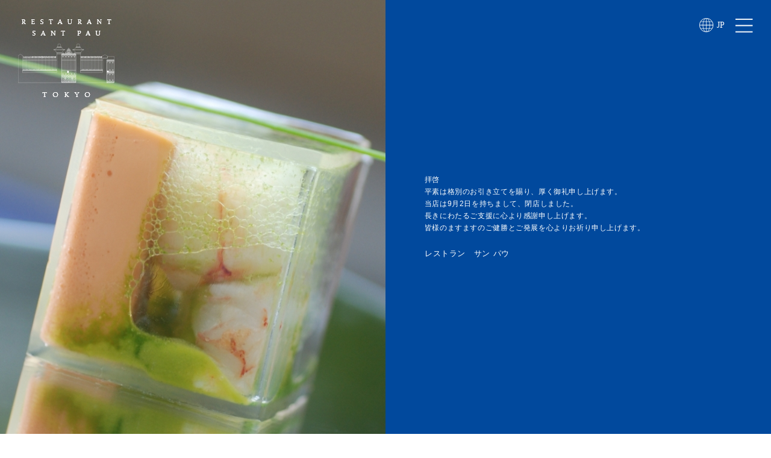

--- FILE ---
content_type: text/html; charset=UTF-8
request_url: https://www.santpau.jp/
body_size: 20710
content:
<!DOCTYPE html>
<html lang="ja" dir="ltr">

<head>
  <!-- meta ================================================= -->
  <meta charset="utf-8">
  <meta name="viewport" content="width=device-width,user-scalable=no,maximum-scale=1" />
  <meta name="format-detection" content="telephone=no">
  <title>レストラン サンパウ｜カタルーニャ発の3ツ星スペイン料理レストラン</title>
  <meta name="description" content="永田町にある「レストラン サンパウ」は、ミシュラン3ツ星の女性シェフ、カルメ・ルスカイェーダシェフのスペイン料理のグランメゾン。美食の地、カタルーニャと日本が美しく融合するお料理とスペインワインをご堪能いただけます。この春に「ザ・キタノホテル東京」に移転リニューアルしました。">
  <!-- / meta ================================================= -->

  <!-- CSS ================================================= -->
  <link rel="stylesheet" href="assets/css/style.css">
  <link rel="stylesheet" href="assets/css/common.css">
  <link rel="stylesheet" href="/assets/css/zdo_drawer_menu.css">
  <link rel="stylesheet" href="/assets/css/vegas.css">
  <link rel="stylesheet" href="https://www.santpau.jp/wp/wp-content/themes/santpau/style.css" type="text/css" />
  <link href="https://use.fontawesome.com/releases/v5.0.8/css/all.css" rel="stylesheet">
  <!-- / CSS ================================================= -->


  <!-- Global site tag (gtag.js) - Google Analytics -->
  <script async src="https://www.googletagmanager.com/gtag/js?id=UA-140789395-1"></script>
  <script>
    window.dataLayer = window.dataLayer || [];

    function gtag() {
      dataLayer.push(arguments);
    }
    gtag('js', new Date());

    gtag('config', 'UA-140789395-1');
  </script>
</head>



<body id="top">
  <!-- header ================================================= -->
  <header id="header" class="COVID-19">
    <div class="header__image"><img src="assets/images/top/img_528@2x.jpg" alt=""></div>

    <div class="header__image--sp"><img src="assets/images/top/img_528_sp@2x.jpg" alt=""></div>
    <div class="header-covid">
      <div class="header-covid__wrapper">
        <div class="header-covid__firstText">
          <p class="header-covid__firstText--text">拝啓<br>平素は格別のお引き立てを賜り、厚く御礼申し上げます。<br>当店は9月2日を持ちまして、閉店しました。<br>長きにわたるご支援に心より感謝申し上げます。<br>皆様のますますのご健勝とご発展を心よりお祈り申し上げます。</p>
        </div>

        <div class="header-covid__lastText">
          <p class="header-covid__lastText--text">レストラン　サン パウ</p>
        </div>
      </div>
    </div>

            <div id="hd_cnt">
            <div id="hd_logo">
                <a href="https://www.santpau.jp" title="RESTAURANT SANT PAU">
                    <img src="/assets/images/common/hd_logo.png" srcset="/assets/images/common/hd_logo.png 1x,/assets/images/common/hd_logo@2x.png 2x" alt="RESTAURANT SANT PAU" class="pc_cnt" />
                    <img src="/assets/images/common/sp_hd_logo.png" srcset="/assets/images/common/sp_hd_logo.png 1x,/assets/images/common/sp_hd_logo@2x.png 2x" alt="RESTAURANT SANT PAU " class="sp_cnt" />

                </a>
            </div>
            <div id="hd_nav">
                <div class="earth_btn">
                    <div class="btn"><img src="/assets/images/common/lang_btn.png" alt="言語"></div>
                    <ul id="language_list">
                        <li><a href="https://www.santpau.jp/en/" ><img src="/assets/images/common/lang_btn.png" alt="言語">EN</a></li>
                    </ul>
                 </div>
                <p class="language_txt">JP</p>
                <div id="nav_icon"><a href="javascript:void(0);" id="panel-btn"></a></div>
            </div>

        </div>

  </header>
  <!-- / header ================================================= -->

      <!-- GNAV  ================================================= -->
    <div class="zdo_drawer_menu">
      <div class="zdo_drawer_bg"></div>
      <nav class="zdo_drawer_nav_wrapper">

        <div class="nav_cnt">
          <div id="nav_logo">
            <img src="/assets/images/common/nav_logo.png" srcset="/assets/images/common/nav_logo.png 1x,/assets/images/common/nav_logo@2x.png 2x" alt="RESTAURANT SANT PAU" />
          </div>
          <ul class="zdo_drawer_nav">
            <li class="nav01"><a href="https://www.santpau.jp" title="TOP">TOP</a></li>
            <li class="nav02"><a href="/concept.html" title="CONCEPT">CONCEPT</a></li>
            <li class="nav03"><a href="/chef.html" title="CHEF">CHEF</a></li>
            <li class="nav04"><a href="https://www.santpau.jp/menu_dinner.html" title="DINNER">DINNER</a></li>
            <li class="nav05"><a href="https://www.santpau.jp/menu_lunch.html" title="LUNCH">LUNCH</a></li>
            <li class="nav06"><a href="https://www.santpau.jp/gallery.html" title="GALLERY">GALLERY</a></li>
            <li class="nav07"><a href="/access.html" title="ACCESS">ACCESS</a></li>
            <li class="nav08"><a href="https://www.santpau.jp/news.html" title="NEWS">NEWS</a></li>
            <li class="nav09 external_links">
              <a href="http://www.santpau-w.com/" target="_blank" title="WEDDING">WEDDING</a>
            </li>
            <li class="sns_icon">
              <span><a href="https://www.facebook.com/santpau.jp/" target="_blank"><img src="/assets/images/common/fb_icon02.png" srcset="/assets/images/common/fb_icon02.png 1x,/assets/images/common/fb_icon02@2x.png 2x" alt="Facebook" /></a></span>
              <span><a href="https://www.instagram.com/santpau_tokyo/" target="_blank"><img src="/assets/images/common/instra_icon02.png" srcset="/assets/images/common/instra_icon02.png 1x,/assets/images/common/instra_icon02@2x.png 2x" alt="Instagram" /></a></span>

            </li>
          </ul>

        </div>
      </nav>
    </div>  <!-- concept ================================================= -->



  <section id="concept">
    <h2 class="h2_ttl">CONCEPT</h2>
    <div class="contents_box">
      <h3 class="Crimson">Restaurant is Art,<br>Communication and Culture.</h3>
      <p class="pc_cnt">15周年を機に千代田区平河町のザ・キタノホテル東京内に移転リニューアル。<br>美食の地スペインのカタルーニャを代表する、ミシュラン3ツ星の女性シェフ<br>カルメ・ルスカイェーダの創造性豊かな美しい料理と秀逸なワインを優雅にご堪能ください。</p>

      <p class="sp_cnt">3月28日、15周年を機に千代田区平河町の<br>ザ・キタノホテル東京内に移転リニューアル。<br>美食の地スペインのカタルーニャを代表する<br>ミシュラン3ツ星の女性シェフ、<br>カルメ・ルスカイェーダの創造性豊かな<br>美しい料理と秀逸なワインを<br>優雅にご堪能ください。</p>
      <div class="btn_list">
        <a href="concept.html" class="page_link_btn">Concept</a>
      </div>
    </div>
  </section>
  <!-- concept ================================================= -->
  <!-- chef ================================================= -->
  <section id="chef" class="top_cnt">
    <h2 class="h2_ttl">CHEF</h2>
    <div class="contents_box">
      <h3 class="Crimson">Chef</h3>
      <p>世界で初めてミシュランで 7ツの星「３ツ星１軒＆２ツ星２軒」に<br>輝いた稀有な女性シェフ。<br>美食の地として名高い故郷のスペイン・カタルーニャから自由闊達<br>な発想で芸術的な料理を創造し続けます。</p>
      <div class="btn_list">
        <a href="chef.html" class="page_link_btn">View More</a>
      </div>
    </div>

    <a href="chef.html" class="sp_btn">Chef</a>
  </section>
  <!-- chef ================================================= -->
  <!-- MENU ================================================= -->
  <section id="dinner" class="top_cnt">
    <h2 class="h2_ttl">MENU</h2>
    <div class="contents_box">
      <h3 class="Crimson">Dinner</h3>
      <p>テーマ性を持つ四季ごとに変わるデグスタシオンコースでは<br>30年以上の歴史を培う当店の真髄を感じていただけます。<br>カタルーニャの伝統と日本の素材が織りなす美食のハーモニーを<br>是非ご堪能ください。</p>
      <div class="btn_list">
        <a href="menu_dinner.html" class="page_link_btn">View More</a>
      </div>
    </div>
    <a href="menu_dinner.html" class="sp_btn">Dinner</a>
  </section>
  <!-- MENU ================================================= -->
  <!-- MENU ================================================= -->
  <section id="lunch" class="top_cnt">
    <h2 class="h2_ttl">MENU</h2>
    <div class="contents_box">
      <h3 class="Crimson">Lunch</h3>
      <p>ランチコースは3種類をご用意しています。<br> ディナーと同じようにゆったりとお愉しみいただく14,300円
        <br> レストランのエッセンスをコンパクトに凝縮した10,450円
        <br> 平日限定の7,700円のショートコースです。
      </p>
      <div class="btn_list">
        <a href="menu_lunch.html" class="page_link_btn">View More</a>
      </div>
    </div>
    <a href="menu_lunch.html" class="sp_btn">Lunch</a>
  </section>
  <!-- MENU ================================================= -->
  <!-- GALLERY ================================================= -->
  <section id="gallery" class="top_cnt">
    <h2 class="h2_ttl">GALLERY</h2>
    <div class="contents_box">
      <h3 class="Crimson">Gallery</h3>
      <p>端正でモダンな空間に映える美しい料理と秀逸なスペインワイン。<br>カタルーニャの絵画や木の温かみが相まって、自然と芸術が調和<br>するカタルーニャの風土を、日本にいながら体感することができる<br>空間です。</p>
      <div class="btn_list">
        <a href="gallery.html" class="page_link_btn">View More</a>
      </div>
    </div>
    <a href="gallery.html" class="sp_btn02">Gallery</a>
  </section>
  <!-- GALLERY ================================================= -->
  <!-- NEWS ================================================= -->
  <section id="news_media">

    <div class="contents_box">
      <h2>NEWS &amp; MEDIA</h2>
      <div class="entry_list">
                        <div class="box">
          <div class="img">
            <a href="news.html#news919">
                            <img width="1200" height="800" src="https://www.santpau.jp/wp/wp-content/uploads/2023/06/2011-08-20-15.10.27.jpg" class="attachment-full size-full wp-post-image" alt="" srcset="https://www.santpau.jp/wp/wp-content/uploads/2023/06/2011-08-20-15.10.27.jpg 1200w, https://www.santpau.jp/wp/wp-content/uploads/2023/06/2011-08-20-15.10.27-300x200.jpg 300w, https://www.santpau.jp/wp/wp-content/uploads/2023/06/2011-08-20-15.10.27-768x512.jpg 768w, https://www.santpau.jp/wp/wp-content/uploads/2023/06/2011-08-20-15.10.27-1024x683.jpg 1024w" sizes="(max-width: 1200px) 100vw, 1200px" />               </a>
          </div>
          <time>2023.06.28</time>
          <h3 class="ttl">
            ～カルメ・ルスカイェーダシェフ　来日のお知らせ～          </h3>
                    <p class="pc_cnt">
            8/31(木）、9/1(金）、9/2(土）の3日間、グランシェフのカルメ・ルスカイェーダが来日し、皆様のテーブルにご挨拶に伺います。

ランチタイム
Me……          </p>
                    <a href="https://www.santpau.jp/news.html#news919" class="line_btn Crimson">View More</a>
        </div>
                <div class="box">
          <div class="img">
            <a href="news.html#news899">
                            <img width="387" height="261" src="https://www.santpau.jp/wp/wp-content/uploads/2020/01/ae46b1f460ee46f789c27b264a6cb421.jpg" class="attachment-full size-full wp-post-image" alt="" srcset="https://www.santpau.jp/wp/wp-content/uploads/2020/01/ae46b1f460ee46f789c27b264a6cb421.jpg 387w, https://www.santpau.jp/wp/wp-content/uploads/2020/01/ae46b1f460ee46f789c27b264a6cb421-300x202.jpg 300w" sizes="(max-width: 387px) 100vw, 387px" />               </a>
          </div>
          <time>2023.05.17</time>
          <h3 class="ttl">
            RESTAURANT SANT PAU 閉店のお知らせ          </h3>
                    <p class="pc_cnt">
            2023年9⽉2⽇の閉店⽇を前に、6⽉1⽇から最終⽇までの期間、「SANT PAU TOKYO」のラストを飾るに 
ふさわしい特別なテイスティングメニューをご……          </p>
                    <a href="https://www.santpau.jp/news.html#news899" class="line_btn Crimson">View More</a>
        </div>
                <div class="box">
          <div class="img">
            <a href="news.html#news883">
                            <img width="750" height="500" src="https://www.santpau.jp/wp/wp-content/uploads/2019/06/SP_g5.jpg" class="attachment-full size-full wp-post-image" alt="" srcset="https://www.santpau.jp/wp/wp-content/uploads/2019/06/SP_g5.jpg 750w, https://www.santpau.jp/wp/wp-content/uploads/2019/06/SP_g5-300x200.jpg 300w" sizes="(max-width: 750px) 100vw, 750px" />               </a>
          </div>
          <time>2022.11.19</time>
          <h3 class="ttl">
            休業日のお知らせ          </h3>
                    <p class="pc_cnt">
            平素は格別のご高配を賜りありがとうございます。
12/30(金）のディナータイム
12/31(土)～1/2(月）終日
上記日程は休業日とさせて頂きます。……          </p>
                    <a href="https://www.santpau.jp/news.html#news883" class="line_btn Crimson">View More</a>
        </div>
                
      </div>

    </div>
  </section>
  <!-- NEWS ================================================= -->

  <!-- page nav ================================================= -->
  <section id="page_nav">
    <div class="link_box">
      <div class="page_name Crimson"><a href="http://www.santpau-w.com/" target="_blank">WEDDING</a></div>
      <div class="btn_list">
        <a href="http://www.santpau-w.com/" target="_blank" class="page_link_btn">View More</a>
      </div>
    </div>
    <!-- <div class="link_box">
      <div class="page_name Crimson"><span>RECRUIT</span></div>
      <div class="btn_list">
        <span class="page_link_btn">View More</span>
      </div>
    </div> -->
  </section>
  <!-- page nav ================================================= -->

  <!-- footer ================================================= -->
<section id="ft_contents">
  <div class="contents_box">
    <h2>FOLLOW US</h2>
    <div class="sns_btn">
      <span><a href="https://www.facebook.com/santpau.jp/" target="_blank"><img src="/assets/images/common/ft_fb_btn.png" srcset="/assets/images/common/ft_fb_btn.png 1x,/assets/images/common/ft_fb_btn@2x.png 2x" alt="Facebook" /></a></span>
      <span><a href="https://www.instagram.com/santpau_tokyo/" target="_blank"><img src="/assets/images/common/ft_insta_btn.png" srcset="/assets/images/common/ft_insta_btn.png 1x,/assets/images/common/ft_insta_btn@2x.png 2x" alt="Instagram" /></a></span>
    </div>
    <div id="ft_logo">
      <a href="https://www.santpau.jp"><img src="/assets/images/common/ft_logo.png" srcset="/assets/images/common/ft_logo.png 1x,/assets/images/common/ft_logo@2x.png 2x" alt="RESTAURANT SANT PAU" /></a>
    </div>
    <div id="sp_ft_logo">
      <a href="https://www.santpau.jp"><img src="/assets/images/common/sp_ft_logo.png" srcset="/assets/images/common/sp_ft_logo.png 1x,/assets/images/common/sp_ft_logo@2x.png 2x" alt="RESTAURANT SANT PAU" /></a>
    </div>
    <address>
      <p><span>〒102-0093 東京都千代田区平河町2-16-15 </span><span>ザ・キタノホテル東京2階　TEL 03-3511-2881</span></p>
      <p><span>LUNCH 12:00～15:00　</span><span>DINNER 18:00～22:00</span></p>
      <p>＊コースにより最終入店時間が異なります</p>
      <p>60席（うち個室1室10席）　定休日:不定休</p>
      <a href="access.html" class="line_btn Crimson">Access</a>
    </address>
    <p id="sp_copyright">Copyright © Granada Inc. All rights reserved.</p>
  </div>

</section>


<footer id="footer">
  <div id="ft_container">
    <nav>
      <ul id="ft_nav">
        <li><a href="https://www.santpau.jp">TOP</a></li>
        <li><a href="/concept.html">CONCEPT</a></li>
        <li><a href="/chef.html">CHEF</a></li>
        <li><a href="https://www.santpau.jp/menu_dinner.html">DINNER</a></li>
        <li><a href="https://www.santpau.jp/menu_lunch.html">LUNCH</a></li>
        <li><a href="https://www.santpau.jp/gallery.html">GALLERY</a></li>
        <li><a href="https://www.santpau.jp/news.html">NEWS</a></li>
        <li><a href="/access.html">ACCESS</a></li>
        <li><a href="http://www.santpau-w.com/" target="_blank">WEDDING</a></li>
      </ul>
      <div class="sns_box">
        <span><a href="https://www.facebook.com/santpau.jp/" target="_blank"><img src="/assets/images/common/fb_btn.png" srcset="/assets/images/common/fb_btn.png 1x,assets/images/common/fb_btn@2x.png 2x" alt="Facebook" /></a></span>
        <span><a href="https://www.instagram.com/santpau_tokyo/" target="_blank"><img src="/assets/images/common/insta_btn.png" srcset="/assets/images/common/insta_btn.png 1x,assets/images/common/insta_btn@2x.png 2x" alt="Instagram" /></a></span>

      </div>
    </nav>
    <p id="copyright">Copyright © Granada Inc. All rights reserved.</p>
  </div>
</footer>

<!-- /footer ================================================= -->
<div id="pagetop_box"><a id="pageTop" href="#top" title="pagetop"><img src="/assets/images/common/page_top.png" srcset="/assets/images/common/page_top.png 1x,/assets/images/common/page_top@2x.png 2x" alt="pagetop" /></a></div>

<div class="fixd_icon">
  <a href="tel:03-3511-2881" class="icon01">
    <img src="/assets/images/common/sp_fix_icon01.png" srcset="/assets/images/common/sp_fix_icon01.png 1x,/assets/images/common/sp_fix_icon01@2x.png 2x" alt="Phone" />
  </a>

  <a href="https://www.facebook.com/santpau.jp/" target="_blank" class="icon03">
    <img src="/assets/images/common/sp_fix_icon03.png" srcset="/assets/images/common/sp_fix_icon03.png 1x,/assets/images/common/sp_fix_icon03@2x.png 2x" alt="Facebook" />
  </a>
  <a href="https://www.instagram.com/santpau_tokyo/" target="_blank" class="icon04">
    <img src="/assets/images/common/sp_fix_icon04.png" srcset="/assets/images/common/sp_fix_icon04.png 1x,/assets/images/common/sp_fix_icon04@2x.png 2x" alt="Insta" />
  </a>

</div>
<!-- JS ================================================= -->
<script src="https://code.jquery.com/jquery-3.2.1.min.js"></script>
<script src="/assets/js/common.js"></script>
<script src="/assets/js/zdo_drawer_menu.js"></script>
<script src="/assets/js/smoothScroll.js"></script>
<script src="/assets/js/vegas.min.js"></script>

<script>
$('.bg-slider').vegas({
  overlay: false,
  transition: 'fade',
  transitionDuration: 4000,
  delay: 8000,
  animation: ['kenburnsUp', 'kenburnsDown'],
  timer: false,
  animationDuration: 6000,
  slides: [{
      src: '/assets/images/top/mv01.jpg'
    },
    {
      src: '/assets/images/top/mv02.jpg'
    },
    {
      src: '/assets/images/top/mv03.jpg'
    },
    {
      src: '/assets/images/top/mv04.jpg'
    },
    {
      src: '/assets/images/top/mv05.jpg'
    }
  ]
});
</script>
<script>
function popupImage() {
  var popup = document.getElementById('js-popup');
  if (!popup) return;

  var blackBg = document.getElementById('js-black-bg');

  var blackBg = document.getElementById('js-black-bg');
  var closeBtn = document.getElementById('js-close-btn');
  var closeBtn02 = document.getElementById('js-close-btn02');
  var showBtn = document.getElementById('js-show-popup');

  closePopUp(blackBg);
  closePopUp(closeBtn);
  closePopUp(closeBtn02);
  closePopUp(showBtn);

  function closePopUp(elem) {
    if (!elem) return;
    elem.addEventListener('click', function() {
      popup.classList.toggle('is-show');
    });
  }
}
popupImage();
</script>
<!-- / JS ================================================= -->
</body>

</html>

--- FILE ---
content_type: text/css
request_url: https://www.santpau.jp/assets/css/style.css
body_size: 23466
content:
@charset "UTF-8";
a.page_link_btn {
  display: block;
  position: relative;
  padding: 0 0 20px;
  width: 190px;
  text-align: center;
  font-size: 1.8rem;
  font-weight: 500;
  letter-spacing: 2px;
  color: #fff;
  overflow: hidden;
  font-family: "Crimson Text", "ヒラギノ角ゴ Pro W3", "游ゴシック", "メイリオ", -apple-system, BlinkMacSystemFont, "Helvetica Neue", "Segoe UI", Arial, sans-serif;
}
a.page_link_btn:after {
  content: "";
  display: block;
  position: absolute;
  width: 190px;
  height: 9px;
  left: 0px;
  bottom: 0px;
  background: url(../images/top/btn_arrow@2x.png) no-repeat left top;
  background-size: 100% auto;
}
a.page_link_btn:hover {
  color: #fff;
  text-decoration: none;
}
a.page_link_btn:hover:after {
  -webkit-animation: arrowafter 0.5s;
          animation: arrowafter 0.5s;
}
@-webkit-keyframes arrowafter {
  0% {
    left: 0%;
  }
  50% {
    left: 100%;
  }
  70% {
    right: 100%;
  }
  100% {
    right: 0%;
  }
}
@keyframes arrowafter {
  0% {
    left: 0%;
  }
  50% {
    left: 100%;
  }
  70% {
    right: 100%;
  }
  100% {
    right: 0%;
  }
}
@media screen and (max-width: 750px) {
  a.page_link_btn {
    display: block;
    position: relative;
    padding: 0 0 20px;
    max-width: 271px;
    width: 36.1333333333%;
    text-align: center;
    font-size: 4.2666666667vw;
    font-weight: 500;
    letter-spacing: 2px;
    color: #fff;
    overflow: hidden;
    font-family: "Crimson Text", "ヒラギノ角ゴ Pro W3", "游ゴシック", "メイリオ", -apple-system, BlinkMacSystemFont, "Helvetica Neue", "Segoe UI", Arial, sans-serif;
  }
  a.page_link_btn:after {
    content: "";
    display: block;
    position: absolute;
    width: 100%;
    height: 13px;
    left: 0px;
    bottom: 0px;
    background: url(../images/top/sp_btn_arrow.png) no-repeat left top;
    background-size: 100% auto;
  }
  a.page_link_btn:hover {
    color: #fff;
    text-decoration: none;
  }
  a.page_link_btn:hover:after {
    -webkit-animation: arrowafter 0.5s;
            animation: arrowafter 0.5s;
  }
}
@media screen and (max-width: 414px) {
  a.page_link_btn {
    width: 42.34375%;
    text-align: center;
    font-size: 5vw;
  }
}

.sp_btn {
  display: none;
}

.sp_btn02 {
  display: none;
}

.xmas_btn {
  display: block;
  position: absolute;
  max-width: 214px;
  width: 100%;
  bottom: 12%;
  right: 4%;
  background: none;
  border: none;
  -webkit-animation: fuwafuwa 3s infinite ease alternate;
          animation: fuwafuwa 3s infinite ease alternate;
}

@-webkit-keyframes fuwafuwa {
  0% {
    -webkit-transform: translate(0, 0);
            transform: translate(0, 0);
  }
  50% {
    -webkit-transform: translate(0, 15px);
            transform: translate(0, 15px);
  }
  100% {
    -webkit-transform: translate(0, 0);
            transform: translate(0, 0);
  }
}

@keyframes fuwafuwa {
  0% {
    -webkit-transform: translate(0, 0);
            transform: translate(0, 0);
  }
  50% {
    -webkit-transform: translate(0, 15px);
            transform: translate(0, 15px);
  }
  100% {
    -webkit-transform: translate(0, 0);
            transform: translate(0, 0);
  }
}
.copy_icon {
  position: absolute;
  bottom: 3%;
  right: 2%;
  font-size: 1.1rem;
  color: #fff;
}

.copy_bg {
  display: block;
  width: 100%;
  text-align: center;
  font-size: 1.1rem;
  color: #555;
  margin: 6% auto 0;
}

.popup {
  position: fixed;
  left: 0;
  top: 0;
  bottom: 0;
  right: 0;
  width: 100%;
  height: 100%;
  z-index: 9999;
  opacity: 0;
  visibility: hidden;
  -webkit-transition: 0.6s;
  transition: 0.6s;
}

.popup.is-show {
  opacity: 1;
  visibility: visible;
}

.popup-inner {
  position: absolute;
  overflow: auto;
  height: 95vh;
  left: 50%;
  top: 50%;
  -webkit-transform: translate(-50%, -50%);
          transform: translate(-50%, -50%);
  width: 90%;
  max-width: 1280px;
  padding: 0px;
  background-color: #fff;
  z-index: 2;
}

.popup-inner img {
  width: 100%;
}

.close-btn {
  position: absolute;
  right: 5%;
  top: 5%;
  width: 38px;
  height: 38px;
  cursor: pointer;
}

.close-btn i {
  font-size: 20px;
  color: #333;
}

.black-background {
  position: absolute;
  left: 0;
  top: 0;
  width: 100%;
  height: 100%;
  background-color: rgba(0, 0, 0, 0.8);
  z-index: 1;
  cursor: pointer;
}

.btn_box {
  display: -webkit-box;
  display: -webkit-flex;
  display: -ms-flexbox;
  display: flex;
  -webkit-box-pack: justify;
  -webkit-justify-content: space-between;
      -ms-flex-pack: justify;
          justify-content: space-between;
  max-width: 840px;
  width: 65.625%;
  margin: -15% auto 0;
}
.btn_box a {
  display: -webkit-box;
  display: -webkit-flex;
  display: -ms-flexbox;
  display: flex;
  -webkit-box-pack: center;
  -webkit-justify-content: center;
      -ms-flex-pack: center;
          justify-content: center;
  -webkit-box-align: center;
  -webkit-align-items: center;
      -ms-flex-align: center;
          align-items: center;
  max-width: 400px;
  width: 47.619047619%;
  height: 78px;
  background: #DE051F;
  font-family: Constantia;
  font-weight: bold;
  font-size: 24px;
  letter-spacing: 0.02em;
  text-align: center;
  color: #fff;
}
.btn_box a:hover {
  opacity: 1;
  color: #E8E8E8;
  text-decoration: none;
}
.btn_box .close-btn02 {
  display: -webkit-box;
  display: -webkit-flex;
  display: -ms-flexbox;
  display: flex;
  -webkit-box-pack: center;
  -webkit-justify-content: center;
      -ms-flex-pack: center;
          justify-content: center;
  -webkit-box-align: center;
  -webkit-align-items: center;
      -ms-flex-align: center;
          align-items: center;
  max-width: 400px;
  width: 47.619047619%;
  height: 78px;
  background: #DE051F;
  font-family: Constantia;
  font-weight: bold;
  font-size: 24px;
  letter-spacing: 0.02em;
  text-align: center;
  color: #E8E8E8;
  cursor: pointer;
}
.btn_box .close-btn02:hover {
  opacity: 1;
  color: #fff;
}

@media screen and (max-width: 980px) {
  .xmas_btn {
    width: 21.8367346939%;
    top: 68%;
    right: 4%;
  }
  .close-btn {
    max-width: 38px;
    width: 3.8775510204%;
    cursor: pointer;
  }
  .btn_box {
    max-width: 840px;
    width: 65.625%;
    margin: -18% auto 0;
  }
  .btn_box a {
    max-width: 400px;
    width: 47.619047619%;
    height: auto;
    background: #DE051F;
    font-family: Constantia;
    font-weight: bold;
    line-height: 2.8;
    font-size: 2.448vw;
  }
  .btn_box .close-btn02 {
    max-width: 400px;
    width: 47.619047619%;
    height: auto;
    line-height: 2.8;
    font-size: 2.448vw;
    letter-spacing: 0.02em;
  }
}
@media screen and (max-width: 750px) {
  .xmas_btn {
    width: 28.5%;
    bottom: 19%;
    right: 3%;
  }
  .btn_box {
    max-width: 840px;
    width: 65.625%;
    margin: -18% auto 0;
  }
  .btn_box a {
    max-width: 400px;
    width: 47.619047619%;
    height: auto;
    line-height: 2.8;
    font-size: 2.448vw;
  }
  .btn_box .close-btn02 {
    max-width: 400px;
    width: 47.619047619%;
    height: auto;
    line-height: 2.8;
    font-size: 2.448vw;
    letter-spacing: 0.02em;
  }
}
@media screen and (max-width: 414px) {
  .copy_bg {
    font-size: 1rem;
    margin: 4% auto 0;
  }
  .close-btn {
    max-width: 38px;
    width: 5.0666666667%;
    cursor: pointer;
  }
  .popup-inner {
    height: 92%;
    left: 50%;
    top: 50%;
    width: 90%;
  }
  .xmas_btn {
    width: 28.5%;
    top: 52%;
    bottom: auto;
    right: 3%;
  }
}
/* ==================================
	CONTENTS
================================== */
.contents_box {
  position: relative;
  width: 90%;
  margin: 0 auto;
}

/*.contents_box*/
h2.h2_ttl {
  -webkit-writing-mode: vertical-rl;
      -ms-writing-mode: tb-rl;
          writing-mode: vertical-rl;
  position: absolute;
  top: 0px;
  left: 24px;
  margin: 0;
  padding: 110px 0 0;
  font-size: 1.4rem;
  color: #fff;
  font-weight: 500;
  letter-spacing: 5px;
}
h2.h2_ttl:before {
  content: "";
  position: absolute;
  width: 1px;
  height: 100px;
  background: #fff;
  top: 0px;
  left: 0px;
  right: 0px;
  margin: auto;
}
@media screen and (max-width: 750px) {
  h2.h2_ttl {
    display: none;
  }
}

.top_cnt {
  display: -webkit-box;
  display: -webkit-flex;
  display: -ms-flexbox;
  display: flex;
  -webkit-box-align: center;
  -webkit-align-items: center;
      -ms-flex-align: center;
          align-items: center;
  position: relative;
  background-size: cover;
  background-attachment: fixed;
  height: 100vh;
}
.top_cnt .contents_box {
  max-width: 1220px;
  position: relative;
  width: 90%;
}
.top_cnt .contents_box h3 {
  display: inline-block;
  width: 100%;
  margin: 0 0 40px;
  font-size: 5.5rem;
  font-weight: 500;
  color: #fff;
  line-height: 1.3;
}
.top_cnt .contents_box p {
  display: inline-block;
  margin: 0 0 60px;
  font-weight: 400;
  color: #fff;
  line-height: 2;
}
.top_cnt .contents_box .btn_list {
  display: -webkit-box;
  display: -webkit-flex;
  display: -ms-flexbox;
  display: flex;
  -webkit-box-pack: start;
  -webkit-justify-content: flex-start;
      -ms-flex-pack: start;
          justify-content: flex-start;
}
.top_cnt .contents_box .btn_list a.page_link_btn {
  text-align: left;
}
@media screen and (max-width: 1220px) {
  .top_cnt .contents_box {
    margin: 0 7%;
  }
}
@media screen and (max-width: 960px) {
  .top_cnt {
    background-attachment: scroll;
  }
  .top_cnt .contents_box {
    margin: 0 9%;
  }
}
@media screen and (max-width: 750px) {
  .top_cnt {
    height: auto;
  }
  .top_cnt h2.h2_ttl {
    display: none;
  }
  .top_cnt .contents_box {
    display: none;
  }
  .top_cnt a.sp_btn {
    display: -webkit-box;
    display: -webkit-flex;
    display: -ms-flexbox;
    display: flex;
    -webkit-box-pack: center;
    -webkit-justify-content: center;
        -ms-flex-pack: center;
            justify-content: center;
    -webkit-box-align: center;
    -webkit-align-items: center;
        -ms-flex-align: center;
            align-items: center;
    width: 100%;
    padding: 16.6666666667%;
    font-size: 6vw;
    color: #fff;
  }
  .top_cnt a.sp_btn02 {
    display: -webkit-box;
    display: -webkit-flex;
    display: -ms-flexbox;
    display: flex;
    -webkit-box-pack: center;
    -webkit-justify-content: center;
        -ms-flex-pack: center;
            justify-content: center;
    -webkit-box-align: center;
    -webkit-align-items: center;
        -ms-flex-align: center;
            align-items: center;
    width: 100%;
    padding: 26.6666666667%;
    font-size: 6vw;
    color: #fff;
  }
}
@media screen and (max-width: 750px) {
  .top_cnt {
    height: auto;
  }
  .top_cnt h2.h2_ttl {
    display: none;
  }
  .top_cnt .contents_box {
    display: none;
  }
  .top_cnt a.sp_btn {
    font-size: 6.40625vw;
  }
  .top_cnt a.sp_btn02 {
    font-size: 6.40625vw;
  }
}

/* ==================================
	CONCEPT
================================== */
#concept {
  display: -webkit-box;
  display: -webkit-flex;
  display: -ms-flexbox;
  display: flex;
  -webkit-box-align: center;
  -webkit-align-items: center;
      -ms-flex-align: center;
          align-items: center;
  position: relative;
  background: url(../images/top/concept_bg@2x.jpg) no-repeat center top;
  background-size: cover;
  background-attachment: fixed;
  height: 100vh;
}
#concept .contents_box {
  text-align: center;
}
#concept .contents_box h3 {
  display: inline-block;
  width: 100%;
  margin: 0 0 30px;
  font-size: 5.5rem;
  font-weight: 500;
  color: #fff;
  line-height: 1.3;
  letter-spacing: 3px;
}
#concept .contents_box p {
  margin: 0 0 70px;
  font-weight: 400;
  line-height: 5px;
  color: #fff;
  line-height: 2.8125;
}
#concept .contents_box .btn_list {
  display: -webkit-box;
  display: -webkit-flex;
  display: -ms-flexbox;
  display: flex;
  -webkit-box-pack: center;
  -webkit-justify-content: center;
      -ms-flex-pack: center;
          justify-content: center;
}
@media screen and (max-width: 750px) {
  #concept {
    background: url(../images/top/sp_concept_bg.jpg) no-repeat center center;
    background-size: cover;
    background-attachment: scroll;
  }
  #concept .contents_box {
    width: 96%;
  }
  #concept .contents_box h3 {
    margin: 0 0 5.3333333333%;
    font-size: 6.4vw;
    letter-spacing: 2px;
  }
  #concept .contents_box p {
    max-width: 590px;
    width: 78.6666666667%;
    margin: 0 auto 8%;
    font-family: "游明朝", YuMincho, "ヒラギノ明朝 ProN W3", "Hiragino Mincho ProN", "HG明朝E", "ＭＳ Ｐ明朝", "ＭＳ 明朝", serif;
    color: #fff;
    line-height: 2.24;
    font-size: 3.3333333333vw;
  }
  #concept .contents_box .btn_list a.page_link_btn:first-of-type {
    margin: 0 auto;
  }
}
@media screen and (max-width: 414px) {
  #concept .contents_box h3 {
    margin: 0 0 5.3333333333%;
    font-size: 6.4vw;
    letter-spacing: 0px;
  }
  #concept .contents_box p {
    max-width: 590px;
    width: 100%;
    margin: 0 auto 8%;
    font-size: 3.90625vw;
  }
  #concept .contents_box .btn_list a.page_link_btn:first-of-type {
    margin: 0 auto;
  }
}

.en #concept .contents_box p {
  font-size: 2rem;
}
@media screen and (max-width: 750px) {
  .en #concept .contents_box p {
    font-size: 3.3333333333vw;
  }
}
@media screen and (max-width: 414px) {
  .en #concept .contents_box p {
    font-size: 3.90625vw;
  }
}

/* ==================================
	CHEF
================================== */
#chef {
  background: url(../images/top/chef_bg@2x.jpg) no-repeat center top;
  background-size: cover;
  background-attachment: fixed;
}

#dinner {
  background: url(../images/top/dinner_bg@2x.jpg) no-repeat center top;
  background-size: cover;
  background-attachment: fixed;
}

#lunch {
  background: url(../images/top/lunch_bg@2x.jpg) no-repeat center top;
  background-size: cover;
  background-attachment: fixed;
}

#gallery {
  background: url(../images/top/gallery_bg@2x.jpg) no-repeat center top;
  background-size: cover;
  background-attachment: fixed;
}

@media screen and (max-width: 750px) {
  #chef {
    background: url(../images/top/sp_chef_bg.jpg) no-repeat center top;
    background-size: cover;
  }
  #dinner {
    background: url(../images/top/sp_dinner_bg.jpg) no-repeat center top;
    background-size: cover;
  }
  #lunch {
    background: url(../images/top/sp_lunch_bg.jpg) no-repeat center top;
    background-size: cover;
  }
  #gallery {
    background: url(../images/top/sp_gallery_bg.jpg) no-repeat center top;
    background-size: cover;
  }
}
#news_media {
  position: relative;
  padding: 0 0 90px;
}
#news_media .contents_box {
  max-width: 1220px;
}
#news_media .contents_box h2 {
  display: inline-block;
  position: relative;
  width: 100%;
  text-align: center;
  font-family: "Crimson Text", "ヒラギノ角ゴ Pro W3", "游ゴシック", "メイリオ", -apple-system, BlinkMacSystemFont, "Helvetica Neue", "Segoe UI", Arial, sans-serif;
  padding: 97px 0 0;
  margin: 0 0 60px;
  font-size: 1.4rem;
  font-weight: 500;
  letter-spacing: 5px;
}
#news_media .contents_box h2:before {
  content: "";
  width: 1px;
  height: 80px;
  background: #000;
  position: absolute;
  left: 0px;
  right: 0px;
  top: 0px;
  margin: auto;
}
#news_media .entry_list {
  display: -webkit-box;
  display: -webkit-flex;
  display: -ms-flexbox;
  display: flex;
  -webkit-box-orient: horizontal;
  -webkit-box-direction: normal;
  -webkit-flex-flow: row wrap;
      -ms-flex-flow: row wrap;
          flex-flow: row wrap;
  -webkit-box-pack: start;
  -webkit-justify-content: flex-start;
      -ms-flex-pack: start;
          justify-content: flex-start;
}
#news_media .entry_list .box {
  display: -webkit-box;
  display: -webkit-flex;
  display: -ms-flexbox;
  display: flex;
  -webkit-box-pack: center;
  -webkit-justify-content: center;
      -ms-flex-pack: center;
          justify-content: center;
  -webkit-box-orient: horizontal;
  -webkit-box-direction: normal;
  -webkit-flex-flow: row wrap;
      -ms-flex-flow: row wrap;
          flex-flow: row wrap;
  -webkit-box-align: start;
  -webkit-align-items: flex-start;
      -ms-flex-align: start;
          align-items: flex-start;
  -webkit-align-content: flex-start;
      -ms-flex-line-pack: start;
          align-content: flex-start;
  max-width: 386px;
  width: 31.6393442623%;
  margin: 0 2.4590163934% 0 0;
}
#news_media .entry_list .box:nth-of-type(3n) {
  margin: 0 0 0;
}
#news_media .entry_list .box .img {
  margin: 0;
  padding: 0;
}
#news_media .entry_list .box time {
  width: 100%;
  text-align: center;
  display: block;
  font-size: 1.4rem;
  padding: 27px 0 30px;
}
#news_media .entry_list .box .ttl {
  display: block;
  font-size: 1.8rem;
  padding: 0 0 30px;
  font-weight: 700;
}
#news_media .entry_list .box p {
  font-size: 1.4rem;
  line-height: 1.714;
  width: 100%;
  text-align: center;
  height: 5em;
  overflow: hidden;
  margin: 0 0 10px;
}
@media screen and (max-width: 750px) {
  #news_media {
    padding: 0 0 70px;
  }
  #news_media .contents_box {
    width: 92%;
  }
  #news_media .contents_box h2 {
    padding: 90px 0 0;
    margin: 0 0 8%;
    font-size: 2.9333333333vw;
  }
  #news_media .entry_list {
    display: -webkit-box;
    display: -webkit-flex;
    display: -ms-flexbox;
    display: flex;
    -webkit-box-orient: horizontal;
    -webkit-box-direction: normal;
    -webkit-flex-flow: row nowrap;
        -ms-flex-flow: row nowrap;
            flex-flow: row nowrap;
    -webkit-box-pack: center;
    -webkit-justify-content: center;
        -ms-flex-pack: center;
            justify-content: center;
  }
  #news_media .entry_list .box {
    display: -webkit-box;
    display: -webkit-flex;
    display: -ms-flexbox;
    display: flex;
    -webkit-box-pack: center;
    -webkit-justify-content: center;
        -ms-flex-pack: center;
            justify-content: center;
    -webkit-box-orient: horizontal;
    -webkit-box-direction: normal;
    -webkit-flex-flow: row wrap;
        -ms-flex-flow: row wrap;
            flex-flow: row wrap;
    -webkit-box-align: start;
    -webkit-align-items: flex-start;
        -ms-flex-align: start;
            align-items: flex-start;
    -webkit-align-content: flex-start;
        -ms-flex-line-pack: start;
            align-content: flex-start;
    overflow: hidden;
    max-width: 330px;
    width: 48.5294117647%;
    margin: 0 3.3333333333% 0 0;
  }
  #news_media .entry_list .box:nth-of-type(3n) {
    display: none;
  }
  #news_media .entry_list .box:nth-of-type(2n) {
    margin: 0 0 0;
  }
  #news_media .entry_list .box .img {
    margin: 0;
    padding: 0;
  }
  #news_media .entry_list .box time {
    width: 100%;
    text-align: center;
    display: block;
    font-size: 2.6666666667vw;
    padding: 9.0909090909% 0 9.0909090909%;
  }
  #news_media .entry_list .box .ttl {
    display: block;
    font-size: 3.2vw;
    font-weight: 700;
    text-align: left;
    line-height: 1.66;
    padding: 0 0 9.0909090909%;
  }
  #news_media .entry_list .box p {
    font-size: 2.9333333333vw;
    line-height: 1.818;
    min-height: 3em;
    text-align: left;
    margin: 0 0 3.0303030303%;
  }
  #news_media .entry_list .box a.line_btn {
    display: inline-block;
    border-top: 1px solid #000;
    margin: 15.1515151515% 0 0;
    padding: 18px 10px 0;
    font-size: 3.3333333333vw;
  }
}
@media screen and (max-width: 414px) {
  #news_media .contents_box {
    width: 90%;
  }
  #news_media .contents_box h2 {
    padding: 90px 0 0;
    margin: 0 0 8%;
    font-size: 2.9333333333vw;
  }
}

#page_nav {
  display: -webkit-box;
  display: -webkit-flex;
  display: -ms-flexbox;
  display: flex;
  -webkit-box-orient: horizontal;
  -webkit-box-direction: normal;
  -webkit-flex-flow: row nowrap;
      -ms-flex-flow: row nowrap;
          flex-flow: row nowrap;
  width: 100%;
}
#page_nav .link_box {
  display: -webkit-box;
  display: -webkit-flex;
  display: -ms-flexbox;
  display: flex;
  -webkit-box-orient: horizontal;
  -webkit-box-direction: normal;
  -webkit-flex-flow: row wrap;
      -ms-flex-flow: row wrap;
          flex-flow: row wrap;
  -webkit-box-pack: center;
  -webkit-justify-content: center;
      -ms-flex-pack: center;
          justify-content: center;
  -webkit-box-align: center;
  -webkit-align-items: center;
      -ms-flex-align: center;
          align-items: center;
  width: 50%;
  padding: 32% 0 0;
  position: relative;
}
#page_nav .link_box:before {
  content: "";
  display: block;
  position: absolute;
  background: url(../images/top/link_icon02.png) no-repeat center top;
  background-size: 21px 19px;
  width: 21px;
  height: 19px;
  top: 20px;
  right: 20px;
}
#page_nav .link_box:nth-of-type(1) {
  background: url(../images/top/page_link_img01@2x.png) no-repeat center top;
  background-size: cover;
}
#page_nav .link_box:nth-of-type(2) {
  background: url(../images/top/page_link_img02@2x.png) no-repeat center top;
  background-size: cover;
}
#page_nav .link_box .page_name {
  position: absolute;
  top: 0;
  left: 0px;
  right: 0px;
  bottom: 0px;
  margin: auto;
  width: 100%;
  text-align: center;
  height: 50px;
  line-height: 50px;
  font-size: 3.5rem;
  color: #fff;
  font-weight: 500;
  letter-spacing: 3px;
}
#page_nav .link_box .page_name a {
  color: #fff;
}
#page_nav .link_box .btn_list {
  position: absolute;
  bottom: 20%;
}
@media screen and (max-width: 750px) {
  #page_nav {
    display: -webkit-box;
    display: -webkit-flex;
    display: -ms-flexbox;
    display: flex;
    -webkit-box-orient: horizontal;
    -webkit-box-direction: normal;
    -webkit-flex-flow: row wrap;
        -ms-flex-flow: row wrap;
            flex-flow: row wrap;
    width: 100%;
  }
  #page_nav .link_box {
    max-width: 685px;
    width: 100%;
    padding: 0;
    margin: 20px auto;
    position: relative;
  }
  #page_nav .link_box:before {
    content: "";
    display: block;
    position: absolute;
    background: url(../images/top/sp_link_icon02.png) no-repeat center top;
    background-size: 33px 29px;
    width: 33px;
    height: 29px;
    top: 20px;
    right: 20px;
  }
  #page_nav .link_box:nth-of-type(1) {
    background: url(../images/top/sp_page_link_img01.png) no-repeat center top;
    background-size: cover;
  }
  #page_nav .link_box:nth-of-type(2) {
    background: url(../images/top/sp_page_link_img02.png) no-repeat center top;
    background-size: cover;
    margin: 0 auto;
  }
  #page_nav .link_box .page_name {
    position: static;
    margin: auto;
    width: 100%;
    text-align: center;
    height: auto;
  }
  #page_nav .link_box .page_name a {
    display: block;
    width: 100%;
    padding: 16% 0;
    line-height: 1.6;
    font-size: 4.6666666667vw;
    color: #fff;
    font-weight: 500;
    letter-spacing: 3px;
  }
  #page_nav .link_box .btn_list {
    display: none;
  }
}
@media screen and (max-width: 414px) {
  #page_nav .link_box {
    max-width: 685px;
    width: 90%;
    padding: 0;
  }
  #page_nav .link_box:before {
    top: 10px;
    right: 10px;
  }
  #page_nav .link_box:nth-of-type(1) {
    background: url(../images/top/sp_page_link_img01.png) no-repeat center top;
    background-size: cover;
  }
  #page_nav .link_box:nth-of-type(2) {
    background: url(../images/top/sp_page_link_img02.png) no-repeat center top;
    background-size: cover;
    margin: 0 auto;
  }
  #page_nav .link_box .page_name {
    position: static;
    margin: auto;
    width: 100%;
    text-align: center;
    height: auto;
  }
  #page_nav .link_box .page_name a {
    font-size: 5.46875vw;
  }
  #page_nav .link_box .btn_list {
    display: none;
  }
}/*# sourceMappingURL=style.css.map */

--- FILE ---
content_type: text/css
request_url: https://www.santpau.jp/assets/css/common.css
body_size: 36157
content:
@charset "UTF-8";
@import url(default.css);
@import url(utility.css);
@import url("https://fonts.googleapis.com/css?family=Crimson+Text:400,600,700");
@import url("https://fonts.googleapis.com/css?family=Karla:400,700&display=swap");
/* ==================================
    共通箇所
================================== */
html {
  font-size: 62.5%;
}

body {
  position: relative;
  overflow: hidden;
  max-width: 100%;
  margin: 0;
  padding: 0;
  font-family: "游明朝", YuMincho, "ヒラギノ明朝 ProN W3", "Hiragino Mincho ProN", "HG明朝E", "ＭＳ Ｐ明朝", "ＭＳ 明朝", serif;
  font-size: 1.6rem;
  line-height: 1.4;
  font-weight: 400;
  color: #000;
  letter-spacing: 0px;
}

.Century {
  font-family: Century Gothic, "ヒラギノ角ゴ Pro W3", "游ゴシック", "メイリオ", -apple-system, BlinkMacSystemFont, "Helvetica Neue", "Segoe UI", Arial, sans-serif;
}

.Crimson {
  font-family: "Crimson Text", serif;
}

* {
  -webkit-box-sizing: border-box;
  -o-box-sizing: border-box;
  -ms-box-sizing: border-box;
  box-sizing: border-box;
  -webkit-appearance: none;
}

a {
  color: #00499C;
}

a:hover {
  opacity: 0.8;
  -webkit-transition: all 0.2s ease-out;
  transition: all 0.2s ease-out;
}

img {
  max-width: 100%;
  height: auto;
}

.contents_box {
  max-width: 900px;
  width: 90%;
  margin: 0 auto;
}

.sp_cnt {
  display: none;
}

.map_box {
  position: relative;
  padding-bottom: 100%;
  height: 0;
  overflow: hidden;
  width: 100%;
  margin: 0 0 5%;
}

.map_box iframe,
.map_box object,
.map_box embed {
  position: absolute;
  top: 0;
  left: 0;
  width: 100%;
  height: 100%;
}

a.line_btn {
  display: inline-block;
  border-top: 1px solid #000;
  margin: 20px 0 0;
  padding: 18px 15px 0;
  font-size: 1.6rem;
  font-family: "Crimson Text", "ヒラギノ角ゴ Pro W3", "游ゴシック", "メイリオ", -apple-system, BlinkMacSystemFont, "Helvetica Neue", "Segoe UI", Arial, sans-serif;
  color: #000;
}

@media screen and (max-width: 750px) {
  html,
  body {
    overflow-y: auto;
    height: 100%;
  }
  a.line_btn {
    font-size: 4vw;
  }
  .sp_cnt {
    display: block;
  }
  .pc_cnt {
    display: none;
  }
}
@media screen and (max-width: 414px) {
  html {
    font-size: 58.333%;
  }
  a.line_btn {
    padding: 2.4% 15px 0;
  }
}
/* ==================================
    HEADER
================================== */
#header {
  width: 100%;
  height: 100vh;
  background: #fff;
  padding: 30px 30px;
}
#header .vegas-slide-inner {
  background-repeat: no-repeat;
  background-attachment: scroll !important;
  background-size: cover !important;
}
#header.COVID-19 {
  padding: 0px;
  position: relative;
}
#header.COVID-19 .header__image {
  width: 100%;
  height: 100%;
  position: relative;
  z-index: 1;
}
#header.COVID-19 .header__image img {
  width: 100%;
  height: 100%;
  -o-object-fit: cover;
     object-fit: cover;
}
#header.COVID-19 .header__image--sp {
  position: relative;
  z-index: 1;
  display: none;
}
#header.COVID-19 .txt_img {
  position: absolute;
  width: 42.65625%;
  top: 17%;
  left: 53.2%;
  z-index: 10;
}
#header.COVID-19 .txt_img_sp {
  display: none;
}
#header.COVID-19 #hd_cnt {
  position: absolute;
  top: 0;
  left: 0;
  padding: 30px;
}
#header #hd_cnt {
  width: 100%;
  display: -webkit-box;
  display: -webkit-flex;
  display: -ms-flexbox;
  display: flex;
  -webkit-box-orient: horizontal;
  -webkit-box-direction: normal;
  -webkit-flex-flow: row nowrap;
      -ms-flex-flow: row nowrap;
          flex-flow: row nowrap;
  -webkit-box-pack: justify;
  -webkit-justify-content: space-between;
      -ms-flex-pack: justify;
          justify-content: space-between;
  -webkit-align-content: center;
      -ms-flex-line-pack: center;
          align-content: center;
  -webkit-box-align: start;
  -webkit-align-items: flex-start;
      -ms-flex-align: start;
          align-items: flex-start;
}
#header #hd_logo {
  max-width: 160px;
  width: 100%;
  position: relative;
  z-index: 10;
}
#header #hd_nav {
  position: relative;
  display: -webkit-box;
  display: -webkit-flex;
  display: -ms-flexbox;
  display: flex;
  -webkit-box-orient: horizontal;
  -webkit-box-direction: normal;
  -webkit-flex-flow: row nowrap;
      -ms-flex-flow: row nowrap;
          flex-flow: row nowrap;
  -webkit-box-pack: end;
  -webkit-justify-content: flex-end;
      -ms-flex-pack: end;
          justify-content: flex-end;
  -webkit-align-content: center;
      -ms-flex-line-pack: center;
          align-content: center;
  -webkit-box-align: center;
  -webkit-align-items: center;
      -ms-flex-align: center;
          align-items: center;
  z-index: 2000;
}
#header .earth_btn {
  margin: 0 5px 0 0;
}
#header .earth_btn .btn {
  cursor: pointer;
}
#header #language_list {
  width: 100px;
  display: none;
  position: absolute;
  top: 30px;
  left: 0px;
  -webkit-transition: all 0.2s ease-out;
  transition: all 0.2s ease-out;
}
#header #language_list li {
  width: 100%;
}
#header #language_list li a {
  width: 100%;
  display: block;
  padding: 10px 0px;
  text-decoration: none;
  font-size: 1.4rem;
  color: #fff;
}
#header #language_list li a img {
  margin: 0 5px 0 0;
}
#header .language_txt {
  font-size: 1.4rem;
  color: #fff;
  line-height: 20px;
  margin: 0 18px 0 0;
}
#header #nav_icon {
  display: block;
}
#header #nav_icon a {
  display: block;
  position: relative;
  width: 29px;
  height: 23px;
  background: url(../images/common/nav_btn@2x.png) no-repeat center center;
  background-size: 100% auto;
  z-index: 5000;
}
#header #nav_icon a.active {
  background: url(../images/common/close_btn.png) no-repeat center center;
  background-size: 100% auto;
}
#header.is-animation #hd_nav {
  position: fixed;
  right: 30px;
  top: 30px;
  display: -webkit-box;
  display: -webkit-flex;
  display: -ms-flexbox;
  display: flex;
  -webkit-box-orient: horizontal;
  -webkit-box-direction: normal;
  -webkit-flex-flow: row nowrap;
      -ms-flex-flow: row nowrap;
          flex-flow: row nowrap;
  -webkit-box-pack: end;
  -webkit-justify-content: flex-end;
      -ms-flex-pack: end;
          justify-content: flex-end;
  -webkit-align-content: center;
      -ms-flex-line-pack: center;
          align-content: center;
  -webkit-box-align: center;
  -webkit-align-items: center;
      -ms-flex-align: center;
          align-items: center;
  z-index: 2000;
}
#header.is-animation .earth_btn {
  display: none;
  margin: 0 5px 0 0;
}
#header.is-animation .earth_btn .btn {
  cursor: pointer;
}
#header.is-animation .language_txt {
  display: none;
}
#header.is-animation #language_list {
  top: 30px;
}
#header.is-animation #nav_icon a {
  width: 51px;
  height: 49px;
  background: url(../images/common/nav_btn02@2x.png) no-repeat center center;
  background-size: 100% auto;
  z-index: 1000;
  -webkit-animation-name: fadein;
          animation-name: fadein;
  -webkit-animation-duration: 1s;
          animation-duration: 1s;
}
#header.is-animation #nav_icon a.active {
  background: url(../images/common/close_btn.png) no-repeat center center;
  background-size: 100% auto;
  width: 29px;
  height: 23px;
}
@-webkit-keyframes fadein {
  0% {
    opacity: 0;
  }
  100% {
    opacity: 1;
  }
}
@keyframes fadein {
  0% {
    opacity: 0;
  }
  100% {
    opacity: 1;
  }
}
@media screen and (max-width: 750px) {
  #header.COVID-19 {
    position: relative;
    height: auto;
    padding: 0px 0;
  }
  #header.COVID-19 .img {
    display: none;
  }
  #header.COVID-19 .header__image {
    display: none;
  }
  #header.COVID-19 .header__image--sp {
    display: block;
  }
  #header.COVID-19 .header__image--sp img {
    width: 100%;
    height: 100%;
    -o-object-fit: cover;
       object-fit: cover;
  }
  #header.COVID-19 svg {
    width: 100%;
    height: auto;
  }
  #header.COVID-19 svg a {
    display: block;
    width: 100%;
  }
  #header.COVID-19 .txt_img {
    display: none;
  }
  #header.COVID-19 .txt_img_sp {
    display: block;
    position: absolute;
    max-width: 615px;
    width: 82%;
    top: 44%;
    left: 0%;
    right: 0%;
    margin: auto;
  }
  #header.COVID-19 #hd_cnt {
    position: absolute;
    top: 0px;
    left: 0px;
    right: 0px;
    padding: 0px 6% 0 6%;
  }
}
@media screen and (max-width: 750px) {
  #header {
    width: 100%;
    height: 100vh;
    background: #fff;
    padding: 0px 6% 0 6%;
  }
  #header #hd_logo {
    position: relative;
    max-width: 200px;
    width: 26.6666666667%;
    z-index: 1000;
  }
  #header #hd_nav {
    margin: 30px 0 0;
  }
  #header.is-animation #hd_nav {
    margin: 4.6666666667% 0 0;
    right: 4.6666666667%;
    top: 0px;
    z-index: 5000;
  }
  #header.is-animation #hd_logo {
    position: fixed;
    display: none;
    max-width: 200px;
    width: 26.6666666667%;
    z-index: 5000;
  }
  #header.is-animation .earth_btn {
    margin: 0 5px 0 0;
  }
  #header.is-animation .earth_btn .btn {
    cursor: pointer;
  }
  #header.is-animation #language_list {
    top: 0px;
  }
  #header.is-animation #nav_icon a {
    width: 51px;
    height: 49px;
    background: url(../images/common/nav_btn02@2x.png) no-repeat center center;
    background-size: 100% auto;
    z-index: 1000;
  }
  #header.is-animation #nav_icon a.active {
    background: url(../images/common/close_btn.png) no-repeat center center;
    background-size: 100% auto;
    width: 29px;
    height: 23px;
  }
}
@media screen and (max-width: 414px) {
  #header #hd_logo {
    width: 31.25%;
  }
}

.header-covid {
  display: -webkit-box;
  display: -webkit-flex;
  display: -ms-flexbox;
  display: flex;
  -webkit-box-pack: center;
  -webkit-justify-content: center;
      -ms-flex-pack: center;
          justify-content: center;
  -webkit-box-align: center;
  -webkit-align-items: center;
      -ms-flex-align: center;
          align-items: center;
  position: absolute;
  width: 50%;
  height: 100%;
  top: 0;
  right: 0;
  z-index: 100;
}
.header-covid__wrapper {
  max-width: 590px;
  width: 100%;
  font-family: "游ゴシック", "ヒラギノ角ゴ Pro W3", "メイリオ", -apple-system, BlinkMacSystemFont, "Helvetica Neue", "Segoe UI", Arial, sans-serif;
  color: #ffffff;
}
.header-covid__firstText--text {
  font-size: 1.4rem;
  font-weight: 500;
  line-height: 1.73;
  letter-spacing: 0.05em;
}
.header-covid__businesstime {
  text-align: center;
  margin-top: 1.125vw;
  padding-top: 20px;
  padding-bottom: 20px;
  border-top: solid 1px #ffffff;
}
.header-covid__businesstime--text {
  font-size: 1.5rem;
  font-weight: 500;
  line-height: 1.73;
}
.header-covid__menu {
  display: -webkit-box;
  display: -webkit-flex;
  display: -ms-flexbox;
  display: flex;
  -webkit-box-pack: center;
  -webkit-justify-content: center;
      -ms-flex-pack: center;
          justify-content: center;
  -webkit-box-align: center;
  -webkit-align-items: center;
      -ms-flex-align: center;
          align-items: center;
  padding-top: 16px;
  padding-bottom: 16px;
  border-top: solid 1px #ffffff;
  border-bottom: solid 1px #ffffff;
}
.header-covid__menuLunch {
  width: 50%;
  border-right: solid 1px #ffffff;
  text-align: center;
}
.header-covid__menuLunch--text {
  font-size: 1.5rem;
  font-weight: 500;
  line-height: 1.73;
  letter-spacing: 0.75px;
}
.header-covid__menuDinner {
  width: 50%;
  text-align: center;
}
.header-covid__menuDinner--text {
  font-size: 1.5rem;
  font-weight: 500;
  line-height: 1.73;
  letter-spacing: 0.75px;
}
.header-covid__link {
  margin-top: 20px;
}
.header-covid__linkText--text {
  font-size: 1.6rem;
  font-weight: 500;
  line-height: 2;
  letter-spacing: 0.8px;
  color: #ffffff;
}
.header-covid__linkText--text:hover {
  color: #fff;
}
.header-covid__linkText--text span {
  padding-left: 1em;
}
.header-covid__caution {
  margin-top: 22px;
}
.header-covid__caution--text {
  font-size: 1.4rem;
  font-weight: 500;
  line-height: 1.73;
  letter-spacing: 0.7px;
}
.header-covid__lastText {
  margin-top: 26px;
}
.header-covid__lastText--text {
  font-size: 1.4rem;
  font-weight: 500;
  line-height: 1.73;
  letter-spacing: 0.05em;
}

#header.open.is-animation #hd_nav {
  position: fixed;
  display: -webkit-box;
  display: -webkit-flex;
  display: -ms-flexbox;
  display: flex;
  -webkit-box-orient: horizontal;
  -webkit-box-direction: normal;
  -webkit-flex-flow: row nowrap;
      -ms-flex-flow: row nowrap;
          flex-flow: row nowrap;
  -webkit-box-pack: end;
  -webkit-justify-content: flex-end;
      -ms-flex-pack: end;
          justify-content: flex-end;
  -webkit-align-content: center;
      -ms-flex-line-pack: center;
          align-content: center;
  -webkit-box-align: center;
  -webkit-align-items: center;
      -ms-flex-align: center;
          align-items: center;
  z-index: 2000;
}
#header.open.is-animation .earth_btn {
  display: block !important;
  margin: 0 5px 0 0;
}
#header.open.is-animation .language_txt {
  display: block;
}

@media screen and (max-width: 1480px) {
  .header-covid__wrapper {
    max-width: 590px;
    width: 39.8648648649vw;
  }
  .header-covid__firstText--text {
    font-size: 0.9459459459vw;
  }
  .header-covid__businesstime {
    text-align: center;
    margin-top: 1.2162162162vw;
    padding-top: 1.3513513514vw;
    padding-bottom: 1.3513513514vw;
  }
  .header-covid__businesstime--text {
    font-size: 1.0135135135vw;
  }
  .header-covid__menu {
    padding-top: 1.0810810811vw;
    padding-bottom: 1.0810810811vw;
  }
  .header-covid__menuLunch {
    width: 50%;
  }
  .header-covid__menuLunch--text {
    font-size: 1.0135135135vw;
    letter-spacing: 0.05em;
  }
  .header-covid__menuDinner--text {
    font-size: 1.0135135135vw;
    letter-spacing: 0.05em;
  }
  .header-covid__link {
    margin-top: 1.3513513514vw;
  }
  .header-covid__linkText--text {
    font-size: 1.0810810811vw;
    letter-spacing: 0.05em;
  }
  .header-covid__caution {
    margin-top: 1.4864864865vw;
  }
  .header-covid__caution--text {
    font-size: 0.9459459459vw;
    letter-spacing: 0.05em;
  }
  .header-covid__lastText {
    margin-top: 1.7567567568vw;
  }
  .header-covid__lastText--text {
    font-size: 1.0135135135vw;
    letter-spacing: 0.05em;
  }
}
@media screen and (max-width: 1200px) {
  .header-covid__wrapper {
    max-width: 620px;
    width: 41.8918918919vw;
  }
  .header-covid__firstText--text {
    font-size: 1.0810810811vw;
  }
  .header-covid__businesstime {
    text-align: center;
    margin-top: 1.2162162162vw;
    padding-top: 1.3513513514vw;
    padding-bottom: 1.3513513514vw;
  }
  .header-covid__businesstime--text {
    font-size: 1.1486486486vw;
  }
  .header-covid__menu {
    padding-top: 1.0810810811vw;
    padding-bottom: 1.0810810811vw;
  }
  .header-covid__menuLunch {
    width: 50%;
  }
  .header-covid__menuLunch--text {
    font-size: 1.1486486486vw;
    letter-spacing: 0.05em;
  }
  .header-covid__menuDinner--text {
    font-size: 1.1486486486vw;
    letter-spacing: 0.05em;
  }
  .header-covid__link {
    margin-top: 1.3513513514vw;
  }
  .header-covid__linkText--text {
    font-size: 1.1486486486vw;
    letter-spacing: 0.05em;
  }
  .header-covid__caution {
    margin-top: 1.4864864865vw;
  }
  .header-covid__caution--text {
    font-size: 1.0810810811vw;
    letter-spacing: 0.05em;
  }
  .header-covid__lastText {
    margin-top: 1.7567567568vw;
  }
  .header-covid__lastText--text {
    font-size: 1.0810810811vw;
    letter-spacing: 0.05em;
  }
}
@media screen and (max-width: 750px) {
  .header-covid {
    display: -webkit-box;
    display: -webkit-flex;
    display: -ms-flexbox;
    display: flex;
    -webkit-box-pack: center;
    -webkit-justify-content: center;
        -ms-flex-pack: center;
            justify-content: center;
    -webkit-box-align: center;
    -webkit-align-items: center;
        -ms-flex-align: center;
            align-items: center;
    position: relative;
    width: 100%;
    height: auto;
    padding-top: 9.6vw;
    padding-bottom: 11.3333333333vw;
    background-color: #00499C;
    z-index: 10;
  }
  .header-covid__wrapper {
    display: -webkit-box;
    display: -webkit-flex;
    display: -ms-flexbox;
    display: flex;
    -webkit-box-orient: vertical;
    -webkit-box-direction: normal;
    -webkit-flex-direction: column;
        -ms-flex-direction: column;
            flex-direction: column;
    max-width: 620px;
    width: 82.6666666667vw;
  }
  .header-covid__firstText {
    -webkit-box-ordinal-group: 2;
    -webkit-order: 1;
        -ms-flex-order: 1;
            order: 1;
  }
  .header-covid__firstText--text {
    font-size: 2.4vw;
    font-weight: 500;
    line-height: 1.9444;
    letter-spacing: 0em;
  }
  .header-covid__businesstime {
    -webkit-box-ordinal-group: 4;
    -webkit-order: 3;
        -ms-flex-order: 3;
            order: 3;
    text-align: center;
    margin-top: 3.3333333333vw;
    padding-top: 2.6666666667vw;
    padding-bottom: 3.3333333333vw;
    border-top: solid 1px #ffffff;
  }
  .header-covid__businesstime--text {
    font-size: 2.2666666667vw;
    font-weight: 500;
    line-height: 1.82;
    letter-spacing: 0;
  }
  .header-covid__menu {
    -webkit-box-ordinal-group: 5;
    -webkit-order: 4;
        -ms-flex-order: 4;
            order: 4;
    padding-top: 2.6666666667vw;
    padding-bottom: 2.6666666667vw;
  }
  .header-covid__menuLunch {
    width: 50%;
  }
  .header-covid__menuLunch--text {
    font-size: 2vw;
    letter-spacing: 0.05em;
  }
  .header-covid__menuDinner--text {
    font-size: 2.2666666667vw;
    letter-spacing: 0.05em;
  }
  .header-covid__link {
    -webkit-box-ordinal-group: 3;
    -webkit-order: 2;
        -ms-flex-order: 2;
            order: 2;
    display: -webkit-box;
    display: -webkit-flex;
    display: -ms-flexbox;
    display: flex;
    -webkit-box-pack: justify;
    -webkit-justify-content: space-between;
        -ms-flex-pack: justify;
            justify-content: space-between;
    margin-top: 2.6666666667vw;
  }
  .header-covid__linkText {
    width: 26.6666666667vw;
    height: 10.6666666667vw;
  }
  .header-covid__linkText:nth-of-type(2) {
    margin-left: 1.0666666667vw;
    margin-right: 1.0666666667vw;
  }
  .header-covid__linkText--text {
    display: -webkit-box;
    display: -webkit-flex;
    display: -ms-flexbox;
    display: flex;
    -webkit-box-pack: center;
    -webkit-justify-content: center;
        -ms-flex-pack: center;
            justify-content: center;
    -webkit-box-align: center;
    -webkit-align-items: center;
        -ms-flex-align: center;
            align-items: center;
    width: 100%;
    height: 100%;
    border-radius: 10.6666666667vw;
    background-color: #fff;
    font-size: 2.5333333333vw;
    font-weight: bold !important;
    line-height: 2.26;
    letter-spacing: 0.05em;
    color: #00499c !important;
  }
  .header-covid__linkText--text span {
    display: none;
  }
  .header-covid__caution {
    -webkit-box-ordinal-group: 6;
    -webkit-order: 5;
        -ms-flex-order: 5;
            order: 5;
    margin-top: 3.3333333333vw;
  }
  .header-covid__caution--text {
    font-size: 2.2666666667vw;
    font-weight: 500;
    line-height: 1.82;
    letter-spacing: 0.05em;
  }
  .header-covid__caution--pc {
    display: none;
  }
  .header-covid__lastText {
    -webkit-box-ordinal-group: 3;
    -webkit-order: 2;
        -ms-flex-order: 2;
            order: 2;
    display: block;
  }
  .header-covid__lastText {
    margin-top: 1.7567567568vw;
  }
  .header-covid__lastText--text {
    font-size: 2.2666666667vw;
    letter-spacing: 0.05em;
  }
}
/* ==================================
    GNAV
================================== */
#gnav {
  position: absolute;
  right: 5%;
}
#gnav ul {
  display: -webkit-box;
  display: -webkit-flex;
  display: -ms-flexbox;
  display: flex;
  -webkit-box-orient: horizontal;
  -webkit-box-direction: normal;
  -webkit-flex-flow: row wrap;
      -ms-flex-flow: row wrap;
          flex-flow: row wrap;
  -webkit-box-pack: end;
  -webkit-justify-content: flex-end;
      -ms-flex-pack: end;
          justify-content: flex-end;
}
#gnav ul li {
  padding: 5px 20px;
}
#gnav ul li.current_page_item a:after {
  content: "";
  display: block;
  position: absolute;
  width: 15px;
  height: 9px;
  left: 0px;
  right: 0px;
  bottom: -15px;
  margin: auto;
  background: url(../images/common/gnav_icon@2x.png) no-repeat center top;
  background-size: 100% auto;
  opacity: 1;
  color: #fff;
}
#gnav ul li a {
  letter-spacing: 1.2px;
  position: relative;
  color: #59544F;
  font-weight: 700;
}
#gnav ul li a:hover {
  text-decoration: none;
  opacity: 1;
}
#gnav ul li a:after {
  content: "";
  display: block;
  position: absolute;
  width: 15px;
  height: 9px;
  left: 0px;
  right: 0px;
  bottom: 0px;
  opacity: 0;
  margin: auto;
  background: url(../images/common/gnav_icon@2x.png) no-repeat center top;
  background-size: 100% auto;
  -webkit-transition: all 0.5s 0s ease;
  transition: all 0.5s 0s ease;
}
#gnav ul li a:hover:after {
  bottom: -15px;
  opacity: 1;
}
@media screen and (max-width: 1200px) {
  #gnav ul li {
    padding: 5px 10px;
  }
  #gnav ul li a {
    letter-spacing: 1px;
    font-size: 1.4rem;
  }
}
@media screen and (max-width: 980px) {
  #gnav {
    display: none;
    width: 100%;
    padding: 30px 0;
  }
  #gnav ul {
    display: block;
    width: 100%;
    text-align: left;
  }
  #gnav ul li {
    padding: 0px;
    width: 100%;
  }
  #gnav ul li a {
    display: block;
    padding: 10px 0px;
    letter-spacing: 1px;
    font-size: 1.5rem;
  }
}
@media screen and (max-width: 414px) {
  #gnav {
    display: none;
    width: 100%;
    padding: 30px 0;
  }
  #gnav ul {
    display: block;
    width: 100%;
    text-align: left;
  }
  #gnav ul li {
    padding: 0px;
    width: 100%;
  }
  #gnav ul li a {
    display: block;
    padding: 10px 0px;
    letter-spacing: 1px;
    font-size: 1.5rem;
  }
}

.ft_contact {
  display: -webkit-box;
  display: -webkit-flex;
  display: -ms-flexbox;
  display: flex;
  -webkit-box-pack: end;
  -webkit-justify-content: flex-end;
      -ms-flex-pack: end;
          justify-content: flex-end;
  max-width: 1024px;
  width: 90%;
  margin: 0 auto 50px;
}
.ft_contact .box {
  display: block;
  width: 180px;
  text-align: center;
}

/* ==================================
    footer
================================== */
#footer {
  background: #888;
  width: 100%;
  color: #fff;
  /* #ft_container */
}
#footer #ft_container {
  display: -webkit-box;
  display: -webkit-flex;
  display: -ms-flexbox;
  display: flex;
  -webkit-box-orient: horizontal;
  -webkit-box-direction: normal;
  -webkit-flex-flow: row wrap;
      -ms-flex-flow: row wrap;
          flex-flow: row wrap;
  -webkit-box-pack: center;
  -webkit-justify-content: center;
      -ms-flex-pack: center;
          justify-content: center;
  -webkit-align-content: flex-start;
      -ms-flex-line-pack: start;
          align-content: flex-start;
  max-width: 900px;
  width: 100%;
  height: 210px;
  margin: 0 auto;
  padding: 60px 0 85px;
}
@media screen and (max-width: 750px) {
  #footer {
    display: none;
  }
}
#footer nav {
  display: -webkit-box;
  display: -webkit-flex;
  display: -ms-flexbox;
  display: flex;
  -webkit-flex-wrap: nowrap;
      -ms-flex-wrap: nowrap;
          flex-wrap: nowrap;
  -webkit-box-pack: justify;
  -webkit-justify-content: space-between;
      -ms-flex-pack: justify;
          justify-content: space-between;
  width: 100%;
  margin: 0 0 30px;
}
#footer nav #ft_nav {
  display: -webkit-box;
  display: -webkit-flex;
  display: -ms-flexbox;
  display: flex;
  -webkit-box-pack: start;
  -webkit-justify-content: flex-start;
      -ms-flex-pack: start;
          justify-content: flex-start;
  -webkit-flex-wrap: wrap;
      -ms-flex-wrap: wrap;
          flex-wrap: wrap;
}
#footer nav #ft_nav a {
  display: inline-block;
  margin: 0 25px 0 0;
  font-size: 1.4rem;
  color: #fff;
  letter-spacing: 0px;
}
#footer nav .sns_box {
  padding: 0 0 0 15px;
  border-left: 1px solid #fff;
}
#footer nav .sns_box span {
  padding: 0 0 0 5px;
}

#copyright {
  display: block;
  width: 100%;
  font-family: "游ゴシック", "ヒラギノ角ゴ Pro W3", "メイリオ", -apple-system, BlinkMacSystemFont, "Helvetica Neue", "Segoe UI", Arial, sans-serif;
  font-size: 1.2rem;
  text-align: center;
}

#ft_contents {
  width: 100%;
}
#ft_contents .contents_box {
  position: relative;
  max-width: 900px;
  width: 100%;
  padding: 90px 0 142px;
  margin: 0 auto;
}
#ft_contents .contents_box:before {
  content: "";
  width: 1px;
  height: 80px;
  background: #000;
  position: absolute;
  left: 0px;
  right: 0px;
  top: 0px;
  margin: auto;
}
#ft_contents h2 {
  display: inline-block;
  position: relative;
  width: 100%;
  text-align: center;
  font-family: "Crimson Text", "ヒラギノ角ゴ Pro W3", "游ゴシック", "メイリオ", -apple-system, BlinkMacSystemFont, "Helvetica Neue", "Segoe UI", Arial, sans-serif;
  padding: 0px 0 0;
  margin: 0 0 60px;
  font-size: 1.4rem;
  font-weight: 500;
  letter-spacing: 5px;
}
#ft_contents .sns_btn {
  text-align: center;
  margin: 0 0 72px;
}
#ft_contents .sns_btn span {
  display: inline-block;
  width: 64px;
  height: 64px;
}
#ft_contents .sns_btn span:first-of-type {
  margin: 0 20px 0 0;
}
#ft_contents #ft_logo {
  max-width: 364px;
  width: 100%;
  margin: 0 auto 55px;
}
#ft_contents #sp_ft_logo {
  display: none;
  max-width: 498px;
  width: 66.4%;
  margin: 0 auto 10%;
}
#ft_contents address {
  display: block;
  text-align: center;
  margin: 0 0 0px;
}
#ft_contents address p {
  margin: 0 0;
  letter-spacing: 0px;
  font-size: 1.6rem;
  line-height: 2.875;
}
#ft_contents a.reserve_btn {
  position: fixed;
  bottom: 0px;
  left: 0px;
  right: 0px;
  display: -webkit-box;
  display: -webkit-flex;
  display: -ms-flexbox;
  display: flex;
  -webkit-box-orient: horizontal;
  -webkit-box-direction: normal;
  -webkit-flex-flow: row wrap;
      -ms-flex-flow: row wrap;
          flex-flow: row wrap;
  -webkit-box-pack: center;
  -webkit-justify-content: center;
      -ms-flex-pack: center;
          justify-content: center;
  -webkit-box-align: center;
  -webkit-align-items: center;
      -ms-flex-align: center;
          align-items: center;
  max-width: 300px;
  width: 100%;
  height: 60px;
  margin: 0 auto;
  background: #0159AA;
  font-family: "Karla", "ヒラギノ角ゴ Pro W3", "游ゴシック", "メイリオ", -apple-system, BlinkMacSystemFont, "Helvetica Neue", "Segoe UI", Arial, sans-serif;
  font-size: 1.5rem;
  font-weight: 700;
  color: #fff;
  letter-spacing: 5px;
}
#ft_contents a.line_btn {
  margin: 30px 0 0;
  font-size: 2rem;
}
@media screen and (max-width: 750px) {
  #ft_contents .contents_box {
    padding: 90px 0 18.9333333333%;
  }
  #ft_contents h2 {
    margin: 0 0 4.5333333333%;
    font-size: 2.9333333333vw;
  }
  #ft_contents .sns_btn {
    text-align: center;
    margin: 0 0 17.3333333333%;
  }
  #ft_contents .sns_btn span {
    display: inline-block;
    width: 64px;
    height: 64px;
  }
  #ft_contents .sns_btn span:first-of-type {
    margin: 0 20px 0 0;
  }
  #ft_contents #ft_logo {
    display: none;
  }
  #ft_contents #sp_ft_logo {
    display: block;
  }
  #ft_contents address {
    display: block;
    text-align: center;
    margin: 0 0 10.9333333333%;
  }
  #ft_contents address p {
    margin: 0 0;
    font-size: 3.2vw;
    line-height: 2.5;
  }
  #ft_contents address p span {
    display: block;
  }
  #ft_contents a.reserve_btn {
    display: none !important;
  }
  #ft_contents a.line_btn {
    margin: 4% 0 0;
    font-size: 4vw;
  }
}
@media screen and (max-width: 414px) {
  #ft_contents .sns_btn {
    text-align: center;
    margin: 0 0 17.3333333333%;
  }
  #ft_contents .sns_btn span {
    display: inline-block;
    width: 32px;
    height: auto;
  }
  #ft_contents .sns_btn span:first-of-type {
    margin: 0 2.6666666667% 0 0;
  }
}

/* #footer */
#pagetop_box {
  _width: 100%;
  _text-align: right;
  _padding: 0 20px 0 0;
}

#pageTop {
  position: fixed;
  display: block;
  bottom: 30px;
  right: 30px;
  z-index: 20;
  font-size: 5rem;
  color: #c5c5c5;
}

#sp_copyright {
  display: none;
  width: 100%;
  font-family: "游ゴシック", "ヒラギノ角ゴ Pro W3", "メイリオ", -apple-system, BlinkMacSystemFont, "Helvetica Neue", "Segoe UI", Arial, sans-serif;
  font-size: 2.4vw;
  text-align: center;
  margin: 0 0 100px;
}

.fixd_icon {
  display: none;
}

@media screen and (max-width: 750px) {
  #pageTop {
    position: fixed;
    display: block;
    bottom: 14.6666666667%;
    right: 6.6666666667%;
    z-index: 20;
    font-size: 5rem;
    color: #c5c5c5;
  }
  #sp_copyright {
    display: block;
    font-family: "游ゴシック", "ヒラギノ角ゴ Pro W3", "メイリオ", -apple-system, BlinkMacSystemFont, "Helvetica Neue", "Segoe UI", Arial, sans-serif;
    font-size: 2.4vw;
    text-align: center;
    margin: 0 0 0px;
  }
  .fixd_icon {
    display: -webkit-box;
    display: -webkit-flex;
    display: -ms-flexbox;
    display: flex;
    -webkit-box-orient: horizontal;
    -webkit-box-direction: normal;
    -webkit-flex-flow: row nowrap;
        -ms-flex-flow: row nowrap;
            flex-flow: row nowrap;
    -webkit-justify-content: space-around;
        -ms-flex-pack: distribute;
            justify-content: space-around;
    -webkit-box-align: center;
    -webkit-align-items: center;
        -ms-flex-align: center;
            align-items: center;
    position: fixed;
    bottom: 0px;
    width: 100%;
    padding: 4.6666666667% 0 3.0666666667%;
    background: rgba(255, 255, 255, 0.76);
    z-index: 100;
  }
  .fixd_icon a {
    display: block;
  }
  .fixd_icon .icon01 {
    max-width: 58px;
    width: 7.7333333333%;
  }
  .fixd_icon .icon02 {
    max-width: 76px;
    width: 10.1333333333%;
  }
  .fixd_icon .icon03 {
    max-width: 88px;
    width: 11.7333333333%;
  }
  .fixd_icon .icon04 {
    max-width: 44px;
    width: 5.8666666667%;
  }
  .scroll {
    overflow: auto;
    white-space: nowrap;
    -ms-overflow-style: -ms-autohiding-scrollbar;
    -webkit-overflow-scrolling: touch;
  }
  .scroll:before {
    content: "※横にスクロールします。";
    font-size: 82.5%;
    display: block;
    margin: 0px 0 5px;
  }
  .scroll:after {
    content: "※横にスクロールします。";
    font-size: 82.5%;
    display: block;
    margin: 5px 0 20px;
  }
  .scroll table {
    table-layout: inherit;
    max-width: 100%;
    white-space: nowrap;
  }
  .scroll table th[scope=col] {
    padding: 15px 15px;
  }
  .scroll table th[scope=row] {
    padding: 15px 10px;
  }
  .scroll table td {
    padding: 15px;
    white-space: nowrap;
  }
}
@media screen and (max-width: 750px) and (max-width: 414px) {
  #pageTop {
    position: fixed;
    display: block;
    bottom: 14.6666666667%;
    right: 6%;
    z-index: 20;
    font-size: 5rem;
    color: #c5c5c5;
  }
}
/* ==================================
    12.26 年末年始営業時間
================================== */
.xmas_btn {
  display: block;
  position: absolute;
  max-width: 186px;
  width: 100%;
  bottom: 12%;
  right: 4%;
  background: none;
  border: none;
  -webkit-animation: fuwafuwa 3s infinite ease alternate;
          animation: fuwafuwa 3s infinite ease alternate;
  cursor: pointer;
}

@-webkit-keyframes fuwafuwa {
  0% {
    -webkit-transform: translate(0, 0);
            transform: translate(0, 0);
  }
  50% {
    -webkit-transform: translate(0, 15px);
            transform: translate(0, 15px);
  }
  100% {
    -webkit-transform: translate(0, 0);
            transform: translate(0, 0);
  }
}

@keyframes fuwafuwa {
  0% {
    -webkit-transform: translate(0, 0);
            transform: translate(0, 0);
  }
  50% {
    -webkit-transform: translate(0, 15px);
            transform: translate(0, 15px);
  }
  100% {
    -webkit-transform: translate(0, 0);
            transform: translate(0, 0);
  }
}
.copy_icon {
  position: absolute;
  bottom: 3%;
  right: 2%;
  font-size: 1.1rem;
  color: #fff;
}

.copy_bg {
  display: block;
  width: 100%;
  text-align: center;
  font-size: 1.1rem;
  color: #555;
  margin: 6% auto 0;
}

.popup {
  position: fixed;
  left: 0;
  top: 0;
  bottom: 0;
  right: 0;
  width: 100%;
  height: 100%;
  z-index: 9999;
  opacity: 0;
  visibility: hidden;
  -webkit-transition: 0.6s;
  transition: 0.6s;
}

.popup.is-show {
  opacity: 1;
  visibility: visible;
}

.popup-inner {
  position: absolute;
  overflow: auto;
  height: 95vh;
  left: 50%;
  top: 50%;
  -webkit-transform: translate(-50%, -50%);
          transform: translate(-50%, -50%);
  width: 90%;
  max-width: 1280px;
  padding: 0px;
  background-color: #fff;
  z-index: 2;
}

.popup-inner img {
  width: 100%;
}

.close-btn {
  position: absolute;
  right: 5%;
  top: 5%;
  width: 40px;
  height: 40px;
  cursor: pointer;
}

.close-btn i {
  font-size: 20px;
  color: #333;
}

.black-background {
  position: absolute;
  left: 0;
  top: 0;
  width: 100%;
  height: 100%;
  background-color: rgba(0, 0, 0, 0.8);
  z-index: 1;
  cursor: pointer;
}

.btn_box {
  display: -webkit-box;
  display: -webkit-flex;
  display: -ms-flexbox;
  display: flex;
  -webkit-box-pack: justify;
  -webkit-justify-content: space-between;
      -ms-flex-pack: justify;
          justify-content: space-between;
  max-width: 840px;
  width: 65.625%;
  margin: -11% auto 0;
}
.btn_box a {
  display: -webkit-box;
  display: -webkit-flex;
  display: -ms-flexbox;
  display: flex;
  -webkit-box-pack: center;
  -webkit-justify-content: center;
      -ms-flex-pack: center;
          justify-content: center;
  -webkit-box-align: center;
  -webkit-align-items: center;
      -ms-flex-align: center;
          align-items: center;
  max-width: 400px;
  width: 47.619047619%;
  height: 78px;
  background: #C39B65;
  font-family: Constantia;
  font-weight: bold;
  font-size: 24px;
  letter-spacing: 0.02em;
  text-align: center;
  color: #fff;
}
.btn_box a:hover {
  opacity: 1;
  color: #E8E8E8;
  text-decoration: none;
}
.btn_box .close-btn02 {
  display: -webkit-box;
  display: -webkit-flex;
  display: -ms-flexbox;
  display: flex;
  -webkit-box-pack: center;
  -webkit-justify-content: center;
      -ms-flex-pack: center;
          justify-content: center;
  -webkit-box-align: center;
  -webkit-align-items: center;
      -ms-flex-align: center;
          align-items: center;
  max-width: 400px;
  width: 47.619047619%;
  height: 78px;
  background: #C39B65;
  font-family: Constantia;
  font-weight: bold;
  font-size: 24px;
  letter-spacing: 0.02em;
  text-align: center;
  color: #fff;
  cursor: pointer;
}
.btn_box .close-btn02:hover {
  opacity: 1;
  color: #fff;
}

@media screen and (max-width: 980px) {
  .xmas_btn {
    width: 18.9795918367%;
    top: 68%;
    right: 4%;
  }
  .close-btn {
    max-width: 40px;
    width: 4.0816326531%;
    cursor: pointer;
  }
  .btn_box {
    max-width: 840px;
    width: 65.625%;
    margin: -18% auto 0;
  }
  .btn_box a {
    max-width: 400px;
    width: 47.619047619%;
    height: auto;
    background: #C39B65;
    font-family: Constantia;
    font-weight: bold;
    line-height: 2.8;
    font-size: 2.448vw;
  }
  .btn_box .close-btn02 {
    max-width: 400px;
    width: 47.619047619%;
    height: auto;
    line-height: 2.8;
    font-size: 2.448vw;
    letter-spacing: 0.02em;
  }
}
@media screen and (max-width: 750px) {
  .xmas_btn {
    width: 28.5%;
    bottom: 19%;
    right: 3%;
  }
  .btn_box {
    max-width: 840px;
    width: 65.625%;
    margin: -12% auto 0;
  }
  .btn_box a {
    max-width: 400px;
    width: 47.619047619%;
    height: auto;
    line-height: 2.8;
    font-size: 2.448vw;
  }
  .btn_box .close-btn02 {
    max-width: 400px;
    width: 47.619047619%;
    height: auto;
    line-height: 2.8;
    font-size: 2.448vw;
    letter-spacing: 0.02em;
  }
}
@media screen and (max-width: 414px) {
  .copy_bg {
    font-size: 1rem;
    margin: 4% auto 0;
  }
  .close-btn {
    max-width: 38px;
    width: 5.0666666667%;
    cursor: pointer;
  }
  .popup-inner {
    height: 82%;
    left: 50%;
    top: 50%;
    width: 90%;
  }
  .xmas_btn {
    width: 28.5%;
    top: 52%;
    bottom: auto;
    right: 3%;
  }
}
.copy_icon,
.copy_bg {
  display: none;
}/*# sourceMappingURL=common.css.map */

--- FILE ---
content_type: text/css
request_url: https://www.santpau.jp/assets/css/zdo_drawer_menu.css
body_size: 8389
content:
@charset "UTF-8";
/*
Zarigani Design Office Drawer Menu
Copyright 2018 Zarigani Design Office

Permission is hereby granted, free of charge, to any person obtaining a copy of this software and associated documentation files (the "Software"), to deal in the Software without restriction, including without limitation the rights to use, copy, modify, merge, publish, distribute, sublicense, and/or sell copies of the Software, and to permit persons to whom the Software is furnished to do so, subject to the following conditions:

The above copyright notice and this permission notice shall be included in all copies or substantial portions of the Software.

THE SOFTWARE IS PROVIDED "AS IS", WITHOUT WARRANTY OF ANY KIND, EXPRESS OR IMPLIED, INCLUDING BUT NOT LIMITED TO THE WARRANTIES OF MERCHANTABILITY, FITNESS FOR A PARTICULAR PURPOSE AND NONINFRINGEMENT. IN NO EVENT SHALL THE AUTHORS OR COPYRIGHT HOLDERS BE LIABLE FOR ANY CLAIM, DAMAGES OR OTHER LIABILITY, WHETHER IN AN ACTION OF CONTRACT, TORT OR OTHERWISE, ARISING FROM, OUT OF OR IN CONNECTION WITH THE SOFTWARE OR THE USE OR OTHER DEALINGS IN THE SOFTWARE.
*/
.zdo_drawer_menu * {
  margin: 0;
  padding: 0;
  outline: none;
  border: none;
  font: inherit;
  font-family: inherit;
  font-size: 100%;
  font-style: inherit;
  font-weight: inherit;
  -webkit-appearance: none;
  -moz-appearance: none;
  appearance: none;
  text-align: left;
  text-decoration: none;
  list-style: none;
}
.zdo_drawer_menu a {
  color: #fff;
  text-decoration: none;
}
.zdo_drawer_menu a:visited {
  color: #f5f5f5;
}
.zdo_drawer_menu .zdo_drawer_bg {
  width: 100%;
  height: 100vh;
  position: fixed;
  z-index: 999;
  background-color: rgba(51, 51, 51, 0.5);
  display: none;
  top: 0;
  left: 0;
}
.zdo_drawer_menu .zdo_drawer_button {
  display: block;
  background: none;
  border: none;
  padding: 0;
  width: 42px;
  letter-spacing: 0.1em;
  cursor: pointer;
  position: fixed;
  top: 32px;
  right: 32px;
  z-index: 1001;
  text-align: center;
  outline: none;
}
.zdo_drawer_menu .zdo_drawer_button.active .zdo_drawer_bar {
  width: 49px;
}
.zdo_drawer_menu .zdo_drawer_button.active .zdo_drawer_bar1 {
  -webkit-transform: rotate(30deg);
          transform: rotate(30deg);
}
.zdo_drawer_menu .zdo_drawer_button.active .zdo_drawer_bar2 {
  opacity: 0;
}
.zdo_drawer_menu .zdo_drawer_button.active .zdo_drawer_bar3 {
  -webkit-transform: rotate(-30deg);
          transform: rotate(-30deg);
}
.zdo_drawer_menu .zdo_drawer_button.active .zdo_drawer_menu_text {
  display: none;
}
.zdo_drawer_menu .zdo_drawer_button.active .zdo_drawer_close {
  display: block;
}
.zdo_drawer_menu .zdo_drawer_bar {
  display: block;
  height: 2px;
  margin: 10px 0;
  -webkit-transition: all 0.2s;
  transition: all 0.2s;
  -webkit-transform-origin: 0 0;
          transform-origin: 0 0;
}
.zdo_drawer_menu .zdo_drawer_text {
  text-align: center;
  font-size: 10px;
}
.zdo_drawer_menu .zdo_drawer_close {
  letter-spacing: 0.08em;
  display: none;
}
.zdo_drawer_menu .zdo_drawer_menu_text {
  display: block;
}
.zdo_drawer_menu .zdo_drawer_nav_wrapper {
  display: -webkit-box;
  display: -webkit-flex;
  display: -ms-flexbox;
  display: flex;
  -webkit-box-pack: center;
  -webkit-justify-content: center;
      -ms-flex-pack: center;
          justify-content: center;
  -webkit-box-align: center;
  -webkit-align-items: center;
      -ms-flex-align: center;
          align-items: center;
  position: relative;
  width: 100%;
  height: 100vh;
  -webkit-transition: all 0.2s;
  transition: all 0.2s;
  -webkit-transform: translate(100%);
          transform: translate(100%);
  position: fixed;
  top: 0;
  right: 0;
  z-index: 1000;
  background-color: #00499C;
}
.zdo_drawer_menu .zdo_drawer_nav_wrapper.open {
  -webkit-transform: translate(0);
          transform: translate(0);
}
.zdo_drawer_menu .zdo_drawer_nav_wrapper .nav_cnt {
  height: auto;
  display: -webkit-box;
  display: -webkit-flex;
  display: -ms-flexbox;
  display: flex;
  -webkit-box-pack: center;
  -webkit-justify-content: center;
      -ms-flex-pack: center;
          justify-content: center;
  -webkit-box-align: start;
  -webkit-align-items: flex-start;
      -ms-flex-align: start;
          align-items: flex-start;
}
.zdo_drawer_menu .zdo_drawer_nav_wrapper .nav_cnt #nav_logo {
  display: -webkit-box;
  display: -webkit-flex;
  display: -ms-flexbox;
  display: flex;
  -webkit-box-align: start;
  -webkit-align-items: flex-start;
      -ms-flex-align: start;
          align-items: flex-start;
  width: 200px;
  margin: 0 100px 0 0;
}
.zdo_drawer_menu.left .zdo_drawer_button {
  right: auto;
  left: 32px;
}
.zdo_drawer_menu.left .zdo_drawer_nav_wrapper {
  -webkit-transform: translate(-312px);
          transform: translate(-312px);
  right: auto;
  left: 0;
}
.zdo_drawer_menu.left .zdo_drawer_nav_wrapper.open {
  -webkit-transform: translate(0);
          transform: translate(0);
}
@media screen and (max-width: 750px) {
  .zdo_drawer_menu .zdo_drawer_nav_wrapper {
    background-color: #00499C;
  }
  .zdo_drawer_menu .zdo_drawer_nav_wrapper .nav_cnt {
    height: auto;
  }
  .zdo_drawer_menu .zdo_drawer_nav_wrapper .nav_cnt #nav_logo {
    display: block;
    position: fixed;
    top: 20px;
    left: 6.6666666667%;
    width: 26.6666666667%;
  }
}
@media screen and (max-width: 414px) {
  .zdo_drawer_menu .zdo_drawer_nav_wrapper {
    -webkit-box-align: start;
    -webkit-align-items: flex-start;
        -ms-flex-align: start;
            align-items: flex-start;
    background-color: #195AA5;
  }
  .zdo_drawer_menu .zdo_drawer_nav_wrapper .nav_cnt {
    padding: 21.7391304348% 0 0;
    height: auto;
  }
}

/*+++ Default Navigation CSS +++*/
.zdo_drawer_menu .zdo_drawer_nav {
  padding: 0px;
}
.zdo_drawer_menu .zdo_drawer_nav li {
  font-size: 1.8rem;
  margin-bottom: 20px;
}
.zdo_drawer_menu .zdo_drawer_nav li a {
  font-family: "游明朝", YuMincho, "ヒラギノ明朝 ProN W3", "Hiragino Mincho ProN", "HG明朝E", "ＭＳ Ｐ明朝", "ＭＳ 明朝", serif;
  color: #fff;
  letter-spacing: 5px;
}
.zdo_drawer_menu .zdo_drawer_nav .external_links a {
  display: inline-block;
  padding: 0 30px 0 0;
  margin: 0 10px 0 0;
  background: url(../images/common/link_icon@2x.png) no-repeat 94% center;
  background-size: 18px 16px;
}
.zdo_drawer_menu .zdo_drawer_nav .sns_icon {
  margin: 25px 0 0;
}
.zdo_drawer_menu .zdo_drawer_nav .sns_icon span {
  display: inline-block;
  margin: 0 25px 0 0;
  width: 35px;
}
@media screen and (max-width: 750px) {
  .zdo_drawer_menu .zdo_drawer_nav {
    padding: 0px;
  }
  .zdo_drawer_menu .zdo_drawer_nav li {
    font-size: 2.4vw;
    margin-bottom: 20px;
  }
  .zdo_drawer_menu .zdo_drawer_nav li a {
    font-family: "游明朝", YuMincho, "ヒラギノ明朝 ProN W3", "Hiragino Mincho ProN", "HG明朝E", "ＭＳ Ｐ明朝", "ＭＳ 明朝", serif;
    color: #fff;
    letter-spacing: 5px;
  }
  .zdo_drawer_menu .zdo_drawer_nav .external_links a {
    display: inline-block;
    padding: 5px 30px 5px 0;
    margin: 0 10px 0 0;
    background: url(../images/common/link_icon@2x.png) no-repeat 94% center;
    background-size: 18px 16px;
  }
  .zdo_drawer_menu .zdo_drawer_nav .sns_icon {
    margin: 25px 0 0;
  }
  .zdo_drawer_menu .zdo_drawer_nav .sns_icon span {
    display: inline-block;
    margin: 0 10px 0 0;
    width: 35px;
  }
}
@media screen and (max-width: 414px) {
  .zdo_drawer_menu .zdo_drawer_nav {
    padding: 60px 0 0 0px;
  }
  .zdo_drawer_menu .zdo_drawer_nav li {
    font-size: 4.347826087vw;
    margin-bottom: 3.6231884058%;
  }
  .zdo_drawer_menu .zdo_drawer_nav li a {
    font-family: "游明朝", YuMincho, "ヒラギノ明朝 ProN W3", "Hiragino Mincho ProN", "HG明朝E", "ＭＳ Ｐ明朝", "ＭＳ 明朝", serif;
    color: #fff;
    letter-spacing: 5px;
  }
  .zdo_drawer_menu .zdo_drawer_nav .external_links a {
    display: inline-block;
    padding: 5px 30px 5px 0;
    margin: 0 10px 0 0;
    background: url(../images/common/link_icon@2x.png) no-repeat 94% center;
    background-size: 18px 16px;
  }
  .zdo_drawer_menu .zdo_drawer_nav .sns_icon {
    margin: 25px 0 0;
  }
  .zdo_drawer_menu .zdo_drawer_nav .sns_icon span {
    display: inline-block;
    margin: 0 10px 0 0;
    width: 35px;
  }
}

/*+++ Default Button Color +++*/
.zdo_drawer_menu .zdo_drawer_button {
  color: #276490;
}
.zdo_drawer_menu .zdo_drawer_button .zdo_drawer_bar {
  background-color: #276490;
}/*# sourceMappingURL=zdo_drawer_menu.css.map */

--- FILE ---
content_type: text/css
request_url: https://www.santpau.jp/wp/wp-content/themes/santpau/style.css
body_size: 115
content:
@charset "utf-8";
/*
Theme Name: 	サンパウ
Theme URI:
Description: 	サンパウのWebサイトです。
Version: 		1.0
Author:
Author URI:
Tags:
*/

.copy_icon,.copy_bg{
    display: none;
}

--- FILE ---
content_type: text/css
request_url: https://www.santpau.jp/assets/css/default.css
body_size: 3255
content:
/* ===================================================================
CSS information
 file name  :  default.css
 style info :  リセット及びbody初期設定 (このスタイルシートは基本的に変更しない)
=================================================================== */

article,
aside,
details,
figcaption,
figure,
footer,
header,
hgroup,
nav,
section {
    display: block;
}

audio[controls],
canvas,
video {
    display: inline-block;
    *display: inline;
    zoom: 1;
}

html {
    overflow-y: scroll;
    -webkit-text-size-adjust: 100%;
    -ms-text-size-adjust: 100%;
}

body,
div,
dl,
dt,
dd,
h1,
h2,
h3,
h4,
h5,
h6,
pre,
form,
fieldset,
input,
textarea,
p,
blockquote,
th,
td,
ul {
    margin: 0;
    padding: 0;
}

body,
button,
input,
select,
textarea {
    font-family: sans-serif;
}

a,
a:link,
a:active,
a:visited {
    text-decoration: none;

}

a:hover {
    color: #655446;
    text-decoration: underline;
}

a:focus {
    outline: thin dotted;
}

a:hover,
a:active {
    outline: 0;
}

abbr[title] {
    border-bottom: 1px dotted;
}

b,
strong {
    font-weight: bold;
}

blockquote {
    margin: 1em 40px;
}

dfn {
    font-style: italic;
}

mark {
    background: #ff0;
    color: #000;
}

pre,
code,
kbd,
samp {
    font-family: monospace, monospace;
    font-size: 1em;
}

pre {
    white-space: pre;
    white-space: pre-wrap;
    word-wrap: break-word;
}

q {
    quotes: none;
}

q:before,
q:after {
    content: '';
    content: none;
}

small {
    font-size: 75%;
}

sub,
sup {
    font-size: 75%;
    line-height: 0;
    position: relative;
    vertical-align: baseline;
}

sup {
    top: -0.5em;
}

sub {
    bottom: -0.25em;
}

ul,
ol {
    margin: 0;
    padding: 0;
}

dd {
    margin: 0px;
}

nav ul,
nav ol {
    list-style: none;
}

img {
    border: 0;
    -ms-interpolation-mode: bicubic;
    font-size: 0px;
    line-height: 0px;
    vertical-align: middle;
}

svg:not(:root) {
    overflow: hidden;
}

figure {
    margin: 0;
}

form {
    margin: 0;
}

fieldset {
    margin: 0 2px;
    padding: 0.35em 0.625em 0.75em;
}

legend {
    border: 0;
    *margin-left: -7px;
}

button,
input,
select,
textarea {
    font-size: 100%;
    margin: 0;
    vertical-align: baseline;
    *vertical-align: middle;
}

button,
input {
    line-height: normal;
    *overflow: visible;
}

button,
input[type="button"],
input[type="reset"],
input[type="submit"] {
    cursor: pointer;
    -webkit-appearance: button;
}

input[type="checkbox"],
input[type="radio"] {
    box-sizing: border-box;
}

input[type="search"] {
    -webkit-appearance: textfield;
    -moz-box-sizing: content-box;
    -webkit-box-sizing: content-box;
    box-sizing: content-box;
}

input[type="search"]::-webkit-search-decoration {
    -webkit-appearance: none;
}

button::-moz-focus-inner,
input::-moz-focus-inner {
    border: 0;
    padding: 0;
}

textarea {
    overflow: auto;
    vertical-align: top;
}

table {
    border-collapse: collapse;
    border-spacing: 0;
}

address,
caption,
cite,
code,
dfn,
em,
strong,
th,
var {
    font-style: normal;
}

h1,
h2,
h3,
h4,
h5,
h6 {
    font-weight: normal;
    font-size: 100%;
}

img,
abbr,
acronym,
fieldset {
    border: 0;
}

li {
    list-style: none;
}

input[type="button"],
input[type="submit"],
input[type="text"] {
    -webkit-appearance: none;
}



--- FILE ---
content_type: text/css
request_url: https://www.santpau.jp/assets/css/utility.css
body_size: 3324
content:
/*utility*/

.mb00 {
    margin-bottom: 0px !important;
}

.mb05 {
    margin-bottom: 5px;
}

.mb10 {
    margin-bottom: 10px;
}

.mb12 {
    margin-bottom: 12px;
}

.mb15 {
    margin-bottom: 15px;
}

.mb20 {
    margin-bottom: 20px;
}

.mb30 {
    margin-bottom: 30px!important;
}

.mb40 {
    margin-bottom: 40px;
}

.mb50 {
    margin-bottom: 50px;
}

.mb60 {
    margin-bottom: 60px;
}
.mt00 {
    margin-top: 0px !important;
}
.mt05 {
    margin-top: 5px;
}

.mt10 {
    margin-top: 10px;
}

.mt12 {
    margin-top: 12px;
}

.mt15 {
    margin-top: 15px;
}

.mt20 {
    margin-top: 20px;
}

.mt30 {
    margin-top: 30px;
}

.mt40 {
    margin-top: 40px;
}

.mt50 {
    margin-top: 50px;
}

.mt60 {
    margin-top: 60px;
}

.ml05 {
    margin-left: 5px;
}

.ml10 {
    margin-left: 10px;
}

.ml12 {
    margin-left: 12px;
}

.ml15 {
    margin-left: 15px;
}

.ml20 {
    margin-left: 20px;
}

.ml30 {
    margin-left: 30px !important;
}

.ml40 {
    margin-left: 40px;
}

.ml50 {
    margin-left: 50px;
}

.ml60 {
    margin-left: 60px;
}

.mr05 {
    margin-right: 5px;
}

.mr10 {
    margin-right: 10px;
}

.mr15 {
    margin-right: 15px;
}

.mr20 {
    margin-right: 20px;
}

.mr30 {
    margin-right: 30px;
}

.mr40 {
    margin-right: 40px;
}

.mr50 {
    margin-right: 50px;
}

.mr60 {
    margin-right: 60px;
}

.pt05 {
    padding-top: 5px;
}

.pt10 {
    padding-top: 10px;
}

.pt15 {
    padding-top: 15px;
}

.pt20 {
    padding-top: 20px;
}

.pt30 {
    padding-top: 30px;
}

.pt40 {
    padding-top: 40px;
}

.pb05 {
    padding-bottom: 5px;
}

.pb10 {
    padding-bottom: 10px;
}

.pb15 {
    padding-bottom: 15px;
}

.pb20 {
    padding-bottom: 20px;
}

.pb30 {
    padding-bottom: 30px;
}

.pb40 {
    padding-bottom: 40px;
}

.pl05 {
    padding-left: 5px;
}

.pl10 {
    padding-left: 10px;
}

.pl15 {
    padding-left: 15px;
}

.pl20 {
    padding-left: 20px;
}

.pl30 {
    padding-left: 30px;
}

.pl40 {
    padding-left: 40px;
}

.pr05 {
    padding-right: 5px;
}

.pr10 {
    padding-right: 10px;
}

.pr15 {
    padding-right: 15px;
}

.pr20 {
    padding-right: 20px;
}

.pr30 {
    padding-right: 30px;
}

.pr40 {
    padding-right: 40px;
}

.flt {
    float: left;
}

.flr {
    float: right;
}

.txt_l,
td.txt_l,
.txt_l td {
    text-align: left;
}

.txt_r,
td.txt_r,
.txt_r td {
    text-align: right;
}

.txt_c,
td.txt_c,
.txt_c td {
    text-align: center;
}

.valign_t,
td.valign_t,
.valign_t td {
    vertical-align: top;
}

.valign_m,
td.valign_m,
.valign_m td {
    vertical-align: middle;
}

.valign_b,
td.valign_b,
.valign_b td {
    vertical-align: bottom;
}

.clear {
    clear: both;
}

.clearfix:before,
.clearfix:after {
    content: "";
    display: block;
}

.clearfix:after {
    clear: both;
}

.clearfix {
    zoom: 1;
}

.ft_b {
    font-weight: bold;
}
.ft_13px{
    font-size: 13px;
}
.ft_14px{
    font-size: 1.4rem;
}
.ft_15px{
    font-size: 15px;
}

.txt_indent {
    padding-left: 1em;
    text-indent: -1em;
    margin: 0em !important;
}
/* ページ　画像 */

.alignright {
    float: right;
    margin: 0 0 5% 30px;
}

.alignright:after {
    float: right;
    margin: 0 0 5% 30px;
}

.alignleft {
    float: left;
    margin: 0 30px 1% 0px;
}

.alignleft:after {
    float: left;
    margin: 0 30px 5% 0px;
}

.aligncenter {
    display: block;
    margin: 0 auto;
}
.red_txt{
    color: #fa6b88;
}
.txt_center {
    text-align: center;
}

--- FILE ---
content_type: application/javascript
request_url: https://www.santpau.jp/assets/js/common.js
body_size: 3676
content:
//　グローバルメニュー　ドロップダウン
$(document).ready(function(){
        $(function(){
        $("#panel-btn").on("click", function() {
      $("#gnav").slideToggle();
        $("html, body").toggleClass("open");
        $("#panel-btn").toggleClass("close");
        return false;
    });

});
});


//　ページTOPへ
$(function() {
    var topBtn = $('#pageTop');
    topBtn.hide();
    $(window).scroll(function () {
        if ($(this).scrollTop() > 50) {
            topBtn.fadeIn();
        } else {
            topBtn.fadeOut();
        }
    });
    topBtn.click(function () {
        $('body,html').animate({
            scrollTop: 0
        }, 300);
        return false;
    });
});
//　ページTOPへ
$(function() {
    var reserve_btn = $('.reserve_btn');
    reserve_btn.hide();
    $(window).scroll(function () {
        if ($(this).scrollTop() > 50) {
            reserve_btn.fadeIn();
        } else {
            reserve_btn.fadeOut();
        }
        scrollHeight = $(document).height(); //ドキュメントの高さ 
        scrollPosition = $(window).height() + $(window).scrollTop(); //現在地 
        footHeight = $("footer").innerHeight(); //footerの高さ（＝止めたい位置）
        if ( scrollHeight - scrollPosition  <= footHeight ) { //ドキュメントの高さと現在地の差がfooterの高さ以下になったら
            $(".reserve_btn").css({
                "position":"absolute", //pisitionをabsolute（親：wrapperからの絶対値）に変更
                "bottom": footHeight + -210 //下からfooterの高さ + 20px上げた位置に配置
            });
        } else { //それ以外の場合は
            $(".reserve_btn").css({
                "position":"fixed", //固定表示
                "bottom": "0px" //下から20px上げた位置に
            });
        }        
        
    });
 
    
});


// ページ内スムーススクロール
   $('a[href^="#"]').click(function() {
      var speed = 400;
      var href= $(this).attr("href");
      var target = $(href == "#" || href == "" ? 'html' : href);
      var position = target.offset().top;
      $('body,html').animate({scrollTop:position}, speed, 'swing');
      return false;
   });

//　グローバルメニュー　ドロップダウン
$(document).ready(function(){
	    $(function(){
        $(".earth_btn .btn").on("click", function() {
	  $("#language_list").slideToggle();
        return false;
        });
    });   
});


//TELリンク
if (navigator.userAgent.match(/(iPhone|iPad|iPod|Android)/)) {
  $('.js-tel').each(function () {
    var str = $(this).html();
    if ($(this).children().is('img')) {
      $(this).html($('<a>').attr('href', 'tel:' + $(this).children().attr('alt').replace(/-/g, '')).append(str + '</a>'));
    } else {
      $(this).html($('<a>').attr('href', 'tel:' + $(this).text().replace(/-/g, '')).append(str + '</a>'));
    }
  });
}

//　NEWS MORE
$(document).ready(function(){
        $(function(){
        $(".more_btn").on("click", function() {
      $(".more_box").slideToggle();
            $(".more_btn").hide();
        return false;
        });
    });
});

$(document).ready(function(){
        $(function(){
        $(".close_btn").on("click", function() {
      $(".more_box").slideToggle();
             $(".more_btn").show();
        return false;
        });
    });
});
//　NEWS MORE

//　ヘッダー追従

$(function() {
  var $win = $(window),
      $header = $('header'),
      animationClass = 'is-animation';

  $win.on('load scroll', function() {
    var value = $(this).scrollTop();
    if ( value > 100 ) {
      $header.addClass(animationClass);
    } else {
      $header.removeClass(animationClass);
    }
  });
});

--- FILE ---
content_type: application/javascript
request_url: https://www.santpau.jp/assets/js/zdo_drawer_menu.js
body_size: 363
content:
$(function () {

    $('#nav_icon a').click(function () {
        $(this).toggleClass('active');
        $('.zdo_drawer_bg').fadeToggle();
        $('nav').toggleClass('open');
        $("#header").toggleClass("open");
        $("#nav_icon a").toggleClass("close");
    })
    $('.zdo_drawer_bg').click(function () {
        $(this).fadeOut();
        $('.zdo_drawer_button').removeClass('active');
        $('nav').removeClass('open');
    });
})
